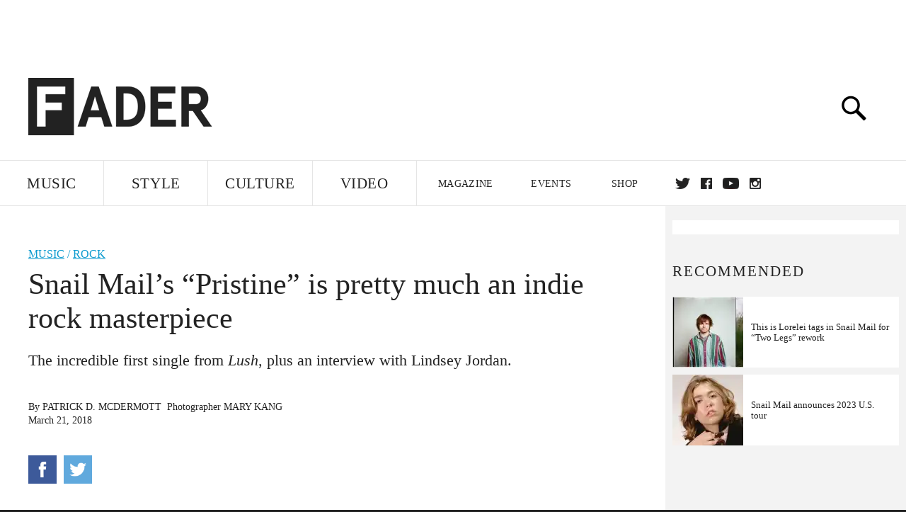

--- FILE ---
content_type: text/html; charset=utf-8
request_url: http://www.thefader.com/2018/03/21/snail-mail-pristine-lush-interview-matador
body_size: 98526
content:
<!DOCTYPE html>
<!--[if IE 8 ]> <html lang="en" class="ie8 lte8 lte9 lte10">    <![endif]-->
<!--[if IE 9 ]> <html lang="en" class="ie9 lte9 lte10">    <![endif]-->
<!--[if (gt IE 9)]><!--><html lang="en"><!--<![endif]-->
<!--[if !IE]><!--><html lang="en"><!--<![endif]-->
  <head>
    <title>Snail Mail’s “Pristine” is pretty much an indie rock masterpiece | The FADER</title>

    

    <link rel="preload" href="/assets/v4/fonts/WF-026510-009147-001369-72bfbb4d7f1c28b438ff5b8dc078cb9f02e5c71319a3527d3e1613cf5b01f239.woff" as="font" type="font/woff" crossorigin="anonymous">

    <link rel="preload" href="/assets/v4/fonts/WF-026510-009147-001253-92cefcf9f8425db3674eebf29535da3cf73f87dc6b7439938ad4294948f67e79.woff" as="font" type="font/woff" crossorigin="anonymous">

    <link rel="preload" href="/assets/v4/fonts/WF-026510-009147-001251-120b5b64b0a75ece4fc07a97e9428b5ca6966de319ece24962ab503fe110b1d7.woff" as="font" type="font/woff" crossorigin="anonymous">

    <link rel="preload" href="/assets/v4/fonts/WF-026510-009147-001255-a8b63253d5e7e8012e025435f7b546f7600bc376c3f5d279b6b71e52d0eaaa52.woff" as="font" type="font/woff" crossorigin="anonymous">


  <link rel="stylesheet" href="/assets/application-91ff9564986aaacb34342b0ec963daf763649ffbe23acd2a049c613d565a21b9.css" media="all" />
  <!-- <style> -->
  <!-- </style> -->


    <script>addEventListener('error', window.__e=function f(e){f.q=f.q||[];f.q.push(e)});</script>

    <script>
 var oVa = {};
 var oDv = ["44"];

 window.rtkGPTSlotsTargeting = [];
 window.rtkGPTSlotsTargeting.push([]);

 window.rtkGPTSlotsTargeting.push({});


 var optimeratag = optimeratag || {};
 optimeratag.cmd = optimeratag.cmd || [];

 /* optimeratag.cmd.push(function() { alert("test"); });
  * optimeratag.cmd.push(function() { alert("test2"); }); */

 function onOptimeraOpsLoaded() {
   console.log("onOptimeraOpsLoaded");
   window.optimeraOpsLoaded = true;
   window.executeOptimeraOpsCmd();
 }

 function executeOptimeraOpsCmd() {
   for (k=0; k < optimeratag.cmd.length;k++){
     optimeratag.cmd[k]();
   }
   optimeratag.cmd.length = 0;
 }

 optimeratag.cmd.push = function(e) {
   Array.prototype.push.apply(this,arguments);
   if (window.optimeraOpsLoaded) {
     window.executeOptimeraOpsCmd();
   }
 }

 /* optimeratag.cmd.push(function() { alert("test3"); }); */

</script>


    <script>
     function createCookie(name, value, days) {
  if (days) {
    var date = new Date();
    date.setTime(date.getTime() + days * 24 * 60 * 60 * 1000);
    var expires = "; expires=" + date.toGMTString();
  } else var expires = "";
  document.cookie = name + "=" + value + expires + "; path=/";
}

function readCookie(name) {
  var nameEQ = name + "=";
  var ca = document.cookie.split(";");
  for (var i = 0; i < ca.length; i++) {
    var c = ca[i];
    while (c.charAt(0) == " ") c = c.substring(1, c.length);
    if (c.indexOf(nameEQ) == 0) return c.substring(nameEQ.length, c.length);
  }
  return null;
}

function eraseCookie(name) {
  createCookie(name, "", -1);
}

function refreshInitalGPTAds() {
  console.debug("CONSENT DEBUG: refreshInitalGPTAds");
  timeoutID = window.setTimeout(function() {
    for (var key in window.ad_slots) {
      value = window.ad_slots[key];
      console.log("refreshing slot: ", value);
      googletag.pubads().refresh([value]);
    }
  }, 100);
}

function setGPTNonPersonalizedAds() {
  console.log("CONSENT DEBUG: setGPTNonPersonalizedAds");
  googletag.pubads().setPrivacySettings({
    restrictDataProcessing: true
  });
  googletag.pubads().setRequestNonPersonalizedAds(1);
}

function setGPTPersonalizedAds() {
  console.log("CONSENT DEBUG: setGPTPersonalizedAds");
  googletag.pubads().setPrivacySettings({
    restrictDataProcessing: false
  });
  googletag.pubads().setRequestNonPersonalizedAds(0);
}

function setJITANonPersonalizedAds() {
  console.debug("CONSENT DEBUG: setJITANonPersonalizedAds");
  if (window.JITA) {
    jitaJS.que.push(function() {
      JITA.setRequestNonPersonalizedAds(1);
    });
  }
}

function setJITAPersonalizedAds() {
  console.debug("CONSENT DEBUG: setJITAPersonalizedAds");
  if (window.JITA) {
    jitaJS.que.push(function() {
      JITA.setRequestNonPersonalizedAds(0);
    });
  }
}

function setEUConsentCookie() {
  window.__cmp("getConsentData", null, function(result) {
    document.cookie = "EUCONSENT=" + result.consentData;
  });
}

window.addEventListener(
  "CookiebotOnDialogDisplay",
  function(e) {
    console.debug("CONSENT DEBUG: onLoad");
    window.cookieConsent = window.CookieConsent;
  },
  false
);

window.addEventListener(
  "CookiebotOnAccept",
  function(e) {
    console.debug("CONSENT DEBUG: onAccept");
    setEUConsentCookie();

    if (Cookiebot.consent.marketing) {
      //Execute code that sets marketing cookies
      console.debug("CONSENT DEBUG: marketing accepted");
      if (window.consent_region == "EU") {
        // refreshInitalGPTAds();
        setGPTPersonalizedAds();
        setJITAPersonalizedAds();
      }
    } else {
      console.debug("CONSENT DEBUG: marketing not accepted");
      // refreshInitalGPTAds();
      setGPTNonPersonalizedAds();
      setJITANonPersonalizedAds();
    }
  },
  false
);

//
window.addEventListener(
  "CookiebotOnDecline",
  function(e) {
    console.debug("CONSENT DEBUG: declined");

    if (window.consent_region == "US-CA") {
      setGPTNonPersonalizedAds();
      setJITANonPersonalizedAds();
    } else if (window.consent_region == "EU") {
      console.debug("CONSENT DEBUG: EU Allow Preferences");
      setEUConsentCookie();

      if (Cookiebot.consent.marketing) {
        console.debug("CONSENT DEBUG: Allow Personalized Ads");
        setGPTPersonalizedAds();
        setJITAPersonalizedAds();
      }
    }
  },
  false
);
// console.log("running ads.js");

window.ad_slot_positions = {};
window.ad_slots = {};
window.ad_slots_queue = {};

window.rtk_ad_ids_to_setup = [];
window.rtk_ad_ids = [];
window.rtk_timer_ad_ids = [];
window.rtk_is_serving_ad = {};
window.rtk_is_lazy_ad = {};
window.rtk_first_render = {};

window.enable_optimera = false;
window.ad_slot_to_div_map = {};
window.ad_div_to_rtk_id_map = {};

function getDivID(divName, track_multiple) {
  // console.log("getDivID: ", divName, track_multiple);

  if (window.ad_slot_positions[divName] == undefined) {
    window.ad_slot_positions[divName] = 1;
  }

  if (track_multiple) {
    divID = divName + window.ad_slot_positions[divName];
    document.getElementById(divName).id = divID;
  } else {
    divID = divName;
  }

  window.ad_slot_positions[divName] += 1;

  return divID;
}

function displayAdSlot(divName, slotName, size, track_multiple) {
  console.debug("AD DEBUG: displaying slot: " + slotName + " " + divName);

  var divID = getDivID(divName, track_multiple);

  if (window.enable_optimera) {
    window.oDv.push(divID);
    window.oVa[divID] = ["NULL"];
  }

  // Define the slot itself, call display() to
  // register the div and refresh() to fetch ad.
  googletag.cmd.push(function () {
    // console.debug("AD DEBUG: about to defineSlot: ", divID);

    // debugger;

    var slot = googletag
      .defineSlot("/1081121/" + slotName, size, divID)
      .addService(googletag.pubads());

    if (window.enable_optimera) {
      slot.setTargeting("optimera", oVa[divID]);
    }

    window.ad_slots[divName] = slot;

    // Display has to be called before
    // refresh and after the slot div is in the page.
    googletag.display(divID);
    googletag.pubads().refresh([slot]);

    // if (window.enable_optimera) {
    //   window.oPageUnload(divID);
    // }

    // if (typeof(window.ga) == "undefined") {
    // window.ga('impressionTracker:observeElements', window.ad_ids);
    // }
  });

  // console.debug("AD DEBUG: finished displaying slot: "+slotName);

  return divID;
}

function pushAdSlot(divName, slotName, size) {
  var now = new Date().getTime();
  var divID = divName + "-" + now;
  // console.debug("AD DEBUG: pushing slot with timestamp: "+divID);

  document.getElementById(divName).attr = divID;

  window.ad_slots_queue[divID] = slotName;

  // Define the slot itself
  googletag.cmd.push(function () {
    var slot = googletag
      .defineSlot("/1081121/" + slotName, size, divID)
      .addService(googletag.pubads());
    window.ad_slots_queue[divID] = slot;
  });

  // console.debug("AD DEBUG: finished pushing slot: " + slotName);
}

function setupRtkAdObserver(rtk_ad_id) {
  // console.debug("AD DEBUG: adding observer for: ", rtk_ad_id);

  if (!window.rtk_ad_ids_to_setup.includes(rtk_ad_id)) {
    window.rtk_ad_ids_to_setup.push(rtk_ad_id);
  }
}

function setupRtkTimerAd(rtk_ad_id) {
  // console.debug("AD DEBUG: adding timer ad for: ", rtk_ad_id);

  if (!window.rtk_timer_ad_ids.includes(rtk_ad_id)) {
    window.rtk_timer_ad_ids.push(rtk_ad_id);
  }

  window.rtk_is_serving_ad[rtk_ad_id] = false;
  window.rtk_first_render[rtk_ad_id] = true;
}

function setupRtkGPTSlotsTargeting(slot_name, divID) {
  if (window.enable_optimera) {
    // console.log("setupRtkGPTSlotsTargeting");
    window.oDv.push(divID);
    // window.oVa[divID] = ["NULL"];
    var obj = {};
    // obj[divID] = [["Optimera", oVa[divID]]];
    obj[divID] = [];
    console.log(obj);
    window.rtkGPTSlotsTargeting.push(obj);
    console.log(window.rtkGPTSlotsTargeting);
  }
}

function setupRtkOptimera() {
  console.log("setupRtkOptimera");

  // if (Object.keys(window.oVa).length == 0) {
  window.oVa = {
    "div-above-latest-ad": ["A6"],
    "div-above-latest-ad9": ["A6"],
    "div-below-fold-latest-ad": ["A6"],
    "div-full_width-ad": ["D4"],
    "div-leaderboard-ad": ["D4"],
    t: 1568146740,
  };
  // }

  // var obj = {};
  // obj["RTK_9u3J"] = [["Optimera", "A6"]];
  // obj["div-leaderboard-ad"] = [["Optimera", "A6"]];
  // oVa["/1081121/fader_v3_home_top_728_90"] = [["Optimera", "A6"]];

  // for (var prop in window.oVa) {
  //   console.log("setting up prop", prop);

  //   var slotName = window.ad_slot_to_div_map[prop];

  //   // debugger;
  //   if (slotName) {
  //     window.rtkGPTSlotsTargeting[1][slotName] = [
  //       ["Optimera", window.oVa[prop]]
  //     ];
  //   }
  // }
}

function setupRtkAdSlotForOptimera(divName, slotName) {
  console.log("setupAdSlotForOptimera", divName, slotName);

  var divID = divName;
  window.ad_slot_to_div_map[divID] = slotName;

  if (window.enable_optimera) {
    window.oDv.push(divID);

    // window.oVa[divID] = ["NULL"];

    var slot_path = "/1081121/" + slotName;

    window.rtkGPTSlotsTargeting[1][slot_path] = [
      ["Optimera", window.oVa[divID]],
    ];

    // var obj = window.rtkGPTSlotsTargeting[1];
    // obj[slotName] = [["Optimera", null]];

    // optimeratag.cmd.push(function() {
    //   window.oPageUnload(divName);
    // });
  }
}

function displayRtkAdSlot(rtkID, divName, slotName, track_multiple, lazy) {
  console.log(
    "displayRtkAdSlot",
    rtkID,
    divName,
    slotName,
    track_multiple,
    lazy
  );

  var divID = getDivID(divName, track_multiple);

  // $(divName).attr({ id: divID });

  console.log("divID: ", divID);

  window.ad_slot_to_div_map[divID] = slotName;
  window.ad_div_to_rtk_id_map[divID] = rtkID;

  if (window.enable_optimera) {
    window.oDv.push(divID);
    // window.oVa[divID] = ["NULL"];
  }

  jitaJS.que.push(function () {
    var slot_path = "/1081121/" + slotName;

    if (window.enable_optimera) {
      window.rtkGPTSlotsTargeting[1][slot_path] = [
        ["Optimera", window.oVa[divID]],
      ];
    }

    var obj = {};
    obj[rtkID] = divID;
    // lazy = false;

    if (lazy) {
      window.rtk_is_lazy_ad[divID] = true;
    } else {
      window.rtk_is_lazy_ad[divID] = false;
      jitaJS.rtk.refreshAdUnits([rtkID], false, obj);
    }

    if (window.enable_optimera) {
      window.oPageUnload(divID);
    }

    // optimeratag.cmd.push(function() {
    //   window.
    // });
  });

  return divID;
}
;



    </script>

      <base href="/">
      <script src="/assets/application_article_desktop-fab3a3970ded880e308a94da509f772b642f7e916e1cca85173087b14c1b4bdf.js" defer="defer"></script>

    <script src="/packs/js/runtime-49166a9d18a6dd0a1413.js" defer="defer"></script>
<script src="/packs/js/961-60b080d38b5b9f101b36.js" defer="defer"></script>
<script src="/packs/js/820-013be7aaf0af5f8bc57b.js" defer="defer"></script>
<script src="/packs/js/917-19da76283c46fcbfc255.js" defer="defer"></script>
<script src="/packs/js/127-6cb060c121cf95e52a76.js" defer="defer"></script>
<script src="/packs/js/434-0732d8fb275b01d6ad06.js" defer="defer"></script>
<script src="/packs/js/application-159c3d050bb63affd3cb.js" defer="defer"></script>

    <link rel="stylesheet" href="/packs/css/434-e6afa166.css" media="all" />

    


<!-- Google tag (gtag.js) -->
<script async src="https://www.googletagmanager.com/gtag/js?id=G-S5CR3HGK1G"></script>
<script>
  window.dataLayer = window.dataLayer || [];
  function gtag(){dataLayer.push(arguments);}
  gtag('js', new Date());

  gtag('config', 'G-S5CR3HGK1G');
</script>

<!--
<script>
 window.ga=window.ga||function(){(ga.q=ga.q||[]).push(arguments)};ga.l=+new Date;

 console.log("GA: command queue initialized.");
</script>

  <script>

   ga("create", "UA-272695-2", "auto", { useAmpClientId: true });
   ga("set", "anonymizeIp", true);
   ga("set", "transport", "beacon");

   if (window.location.pathname === "home") {
     ga("set", "page", "/");
   }

   console.log("GA: tracker setup.");

   
      ga('set', 'dimension1', "Patrick D. McDermott");

    ga('set', 'dimension2', 'Music');
    ga('set', 'dimension3', 'News');
    ga('set', 'dimension14', 'simple');


    /* ga('send', 'pageview'); */
    console.log("GA: ran ga_pre_pageview_hook");



  </script>

    <script async src="https://www.google-analytics.com/analytics.js"></script>

-->


<script defer data-domain="thefader.com" src="https://plausible.io/js/script.js"></script>
<script defer data-domain="thefader.com" src="https://plausible.io/js/script.outbound-links.js"></script>

<!-- 
<script type='text/javascript'>
 googletag = googletag || {};
 var googletag = googletag;
 googletag.cmd = googletag.cmd || [];

 (function() {
   var gads = document.createElement('script');
   gads.async = true;
   gads.type = 'text/javascript';
   var useSSL = 'https:' == document.location.protocol;
   gads.src = (useSSL ? 'https:' : 'http:') + 
              '//www.googletagservices.com/tag/js/gpt.js';
   var node = document.getElementsByTagName('script')[0];
   node.parentNode.insertBefore(gads, node);
 })();
</script>
-->
<script type='text/javascript'>
  window.googletag = window.googletag || {cmd: []};
</script>

<script async src="https://securepubads.g.doubleclick.net/tag/js/gpt.js"></script>


<script type='text/javascript'>

   googletag.cmd.push(function() {

     // Infinite scroll requires SRA
     googletag.pubads().enableSingleRequest();

     // Disable initial load, we will use refresh() to fetch ads.
     // Calling this function means that display() calls just
     // register the slot as ready, but do not fetch ads for it.
     googletag.pubads().disableInitialLoad();

     // Collapse empty ad divs only after ad fetch fails (not before)
     // This preserves min-height reservations during loading
     googletag.pubads().collapseEmptyDivs(true, true);

     var params={};
     window.location.search
           .replace(/[?&]+([^=&]+)=([^&]*)/gi,
                    function(str,key,value) {
                      params[key.toLowerCase()] = value;
                    }
           );

     for (var k in params){
       if(k.indexOf("utm") === 0)
       {
         googletag.pubads().setTargeting(k,params[k]);
       }
     }

     googletag.pubads().enableLazyLoad({
       // Fetch ad when 2 screens away (allows auction to complete before user arrives)
       fetchMarginPercent: 200,
       // Render ad when 1 screen away (ensures ad is visible when user scrolls to it)
       renderMarginPercent: 100,
       // Mobile multiplier (effectively 400% fetch, 200% render to handle fast scrolling)
       mobileScaling: 2.0
     });

       googletag.enableServices();

     if (window.consent_region == "EU") {
       if (readCookie("forbid_personalized_ads") == "0") {
         setGPTPersonalizedAds();
       } else {
         setGPTNonPersonalizedAds();
       }
     }

     if (window.consent_region == "US-CA") {
       if (readCookie("forbid_personalized_ads") == "1") {
         setGPTNonPersonalizedAds();
       }
     }

   });

  </script>

<script type="text/javascript">
 //declare this in the head before jita
 var jitaJS = window.jitaJS || {};
 jitaJS.que = jitaJS.que || [];
</script>






  <!-- Begin comScore Tag -->
<script>
 var _comscore = _comscore || [];
 _comscore.push({ c1: "2", c2: "16442793" });
 (function() {
   var s = document.createElement("script"), el = document.getElementsByTagName("script")[0];
   s.async = true;
   /* s.defer = true; */
   s.src = (document.location.protocol == "https:" ? "https://sb" : "http://b") + ".scorecardresearch.com/beacon.js";
   el.parentNode.insertBefore(s, el);
 })();
</script>
<noscript>
  <img src="http://b.scorecardresearch.com/p?c1=2&c2=16442793&cv=2.0&cj=1" />
</noscript>
<!-- End comScore Tag -->

  <!-- Quantcast Tag, part 1 -->
<script type="text/javascript">
 var _qevents = _qevents || [];
 (function() {
   var elem = document.createElement('script');
   elem.src = (document.location.protocol == "https:" ? "https://secure" : "http://edge")
            + ".quantserve.com/quant.js";
   /* elem.async = true; */
   elem.defer = true;
   elem.type = "text/javascript";
   var scpt = document.getElementsByTagName('script')[0];
   scpt.parentNode.insertBefore(elem, scpt);  
 })();
</script>

  <script>window.twttr = (function(d, s, id) {
   var js, fjs = d.getElementsByTagName(s)[0],
       t = window.twttr || {};
   if (d.getElementById(id)) return t;
   js = d.createElement(s);
   js.id = id;
   js.src = "https://platform.twitter.com/widgets.js";
   fjs.parentNode.insertBefore(js, fjs);

   t._e = [];
   t.ready = function(f) {
     t._e.push(f);
   };

   return t;
 }(document, "script", "twitter-wjs"));</script>

  <!-- <script async="" defer="" src="//platform.instagram.com/en_US/embeds.js"></script> -->

<script async src="//platform.instagram.com/en_US/embeds.js"></script>

  <!-- Facebook Pixel Code -->
<meta name="facebook-domain-verification" content="8hp7106emaf67czjp03ks61b6zky1h" />

    <script>

 !function(f,b,e,v,n,t,s){if(f.fbq)return;n=f.fbq=function(){n.callMethod?
                                                             n.callMethod.apply(n,arguments):n.queue.push(arguments)};if(!f._fbq)f._fbq=n;
   n.push=n;n.loaded=!0;n.version='2.0';n.queue=[];t=b.createElement(e);
   t.async=!0;
   /* t.defer=!0; */
   t.src=v;s=b.getElementsByTagName(e)[0];s.parentNode.insertBefore(t,s)}(window,
                                                                          document,'script','https://connect.facebook.net/en_US/fbevents.js');

 fbq('init', '974085915995561');
 fbq('track', "PageView");
 fbq('track', 'ViewContent');

</script>

<!-- End Facebook Pixel Code -->

  <script>!function(n){if(!window.cnx){window.cnx={},window.cnx.cmd=[];var t=n.createElement('iframe');t.src='javascript:false'; t.display='none',t.onload=function(){var n=t.contentWindow.document,c=n.createElement('script');c.src='//cd.connatix.com/connatix.player.js?cid=1ffe1aa7-eb53-11e9-b4d2-06948452ae1a&pid=922834d4-f1e3-44aa-ad95-3124387b6fd7',c.setAttribute('async','1'),c.setAttribute('type','text/javascript'),n.body.appendChild(c)},n.head.appendChild(t)}}(document);</script>





    <meta name="csrf-param" content="authenticity_token" />
<meta name="csrf-token" content="_u_PyirV4A033-qz7NjET-9hGL7yMyX66slsqFHdALxpby8G4O1Cp35-amt4JPqTTOO3IhNUtGZjXzVcax5uDQ" />

<meta name="viewport" content="initial-scale=1, maximum-scale=1">
<meta name="msvalidate.01" content="CFDCCD68D11A9B3C2CE7EE854D821682" />

<meta itemprop="name" content="The FADER">

  



    <link rel="canonical" href="https://www.thefader.com/2018/03/21/snail-mail-pristine-lush-interview-matador" />

    
  <meta name="description" content="Read an interview with Lindsey Jordan and hear the incredible lead single from the new Snail Mail album, Lush."/>
  <meta itemprop="description" content="Read an interview with Lindsey Jordan and hear the incredible lead single from the new Snail Mail album, Lush."/>


<meta itemprop="url" content="https://www.thefader.com/2018/03/21/snail-mail-pristine-lush-interview-matador" />

<meta property="og:site_name" content="The FADER"/>
<meta property="og:type" content="article" />

  <meta property="og:title" content="Snail Mail’s “Pristine” is pretty much an indie rock masterpiece"/>

<meta itemprop="publisher" itemscope itemtype="http://schema.org/Organization">
  <meta itemprop="name" content="The FADER">
</meta>

<meta itemprop="description" property="og:description" content="Read an interview with Lindsey Jordan and hear the incredible lead single from the new Snail Mail album, Lush."/>

<meta property="og:url" content="https://www.thefader.com/2018/03/21/snail-mail-pristine-lush-interview-matador" />





  <meta itemprop="image" content="https://thefader-res.cloudinary.com/private_images/c_limit,w_1024/c_crop,h_532,w_1023,x_0,y_265,f_auto,q_auto:eco/052_Fort18.Day2_MaryKang_2_ftjrue/052_Fort18.Day2_MaryKang_2_ftjrue.jpg">

  <meta property="og:image" content="https://thefader-res.cloudinary.com/private_images/c_limit,w_1024/c_crop,h_532,w_1023,x_0,y_265,f_auto,q_auto:eco/052_Fort18.Day2_MaryKang_2_ftjrue/052_Fort18.Day2_MaryKang_2_ftjrue.jpg"/>
  <meta property="og:image:width" content="1023" />
  <meta property="og:image:height" content="532" />

<meta property="twitter:card" content="summary_large_image" />
<meta property="twitter:site" content="@thefader" />

  <meta property="twitter:title" content="Snail Mail’s “Pristine” is pretty much an indie rock masterpiece" />

<meta property="twitter:description" content="Read an interview with Lindsey Jordan and hear the incredible lead single from the new Snail Mail album, Lush." />

    <meta property="twitter:image" content="https://thefader-res.cloudinary.com/private_images/c_limit,w_1024/c_crop,h_532,w_1023,x_0,y_265,f_auto,q_auto:eco/052_Fort18.Day2_MaryKang_2_ftjrue/052_Fort18.Day2_MaryKang_2_ftjrue.jpg"/>


<meta property="twitter:url" content="https://www.thefader.com/2018/03/21/snail-mail-pristine-lush-interview-matador" />

<script type="application/ld+json">
  {
  "@context": "http://schema.org",
  "@type": "NewsArticle",
   "mainEntityOfPage":{
      "@type":"WebPage",
      "@id":"https://www.thefader.com/2018/03/21/snail-mail-pristine-lush-interview-matador"
    },
  "headline": "Snail Mail’s “Pristine” is pretty much an indie rock masterpiece",
  "url": "https://www.thefader.com/2018/03/21/snail-mail-pristine-lush-interview-matador",
  "image": "https://thefader-res.cloudinary.com/private_images/c_limit,w_1024/c_crop,h_532,w_1023,x_0,y_265/w_1600,c_limit,f_auto,q_auto:eco/052_Fort18.Day2_MaryKang_2_ftjrue/052_Fort18.Day2_MaryKang_2_ftjrue.jpg",
  "thumbnailUrl": "https://thefader-res.cloudinary.com/private_images/w_640,c_limit,f_auto,q_auto:eco/052_Fort18.Day2_MaryKang_2_ftjrue/snail-mail-pristine-lush-interview-matador.jpg",
  "dateCreated": "2018-03-21T14:24:44Z",
  "articleSection": "Music",
  "creator": "Patrick D. McDermott",
  "keywords": ["Patrick D. McDermott","snail mail","Patrick D. McDermott","Rock","snail mail"],
  "author": {
    "@type": "Person",
    "name": "Patrick D. McDermott"
  },
"datePublished": "2018-03-21T14:24:44Z",
"dateModified": "2018-03-23T20:46:07Z",
"publisher": {
      "@type": "Organization",
      "name": "The FADER",
      "logo": {
        "@type": "ImageObject",
        "url": "https://www.thefader.com/assets/Fader_192x60-0bd22b53934f61a7ed7927114b787582d4689c5471b55111ab9139da93ac6eb8.png",
        "width": "192",
        "height": "60"
      }
}
}
</script>



    


  <script>
   var nextPostIds = [117464,117460,117458,117447,117402,117393,117372,117368,117353,117349];
   var recommendedPosts = [{"post":{"id":116597,"created_at":"2025-05-12T16:08:20.684-04:00","updated_at":"2025-05-16T11:56:40.909-04:00","title":"feeble little horse’s Ryan Walchonski left to make digitally-damaged rock songs","headline_short":null,"author_id":null,"published_state":"Published","published_at":"2025-05-13T09:25:04.122-04:00","body":null,"summary_long":null,"description":"His debut album under Aunt Katrina features members of Snail Mail and strikes a perfect balance of happy-doomed.","body_text":null,"category_id":null,"photographer_id":null,"story_type":null,"featured_video_id":null,"legacy_featured_photo_set_id":null,"featured_song_id":null,"featured_image_id":null,"headline_seo":null,"deck":null,"legacy_post_path":null,"legacy_post_name":null,"issue_id":null,"legacy_post_content":null,"legacy_categories":[],"legacy_tags":[],"legacy_full_width":null,"legacy_custom_fields":null,"legacy_post_id":null,"import_state":null,"slug":"aunt-katrina-new-album-interview","featured":null,"pinned_front_page":null,"pinned_front_page_order":null,"pinned_war_story":false,"magazine_category_id":null,"article_type":"feature","intro":null,"pinned_music_front_page":null,"pinned_music_front_page_order":null,"pinned_style_front_page":null,"pinned_style_front_page_order":null,"pinned_culture_front_page":null,"pinned_culture_front_page_order":null,"legacy_featured_song_id":null,"recommended_next_post_id":null,"post_collection_id":null,"seo_keywords":null,"event_venue_id":null,"pinned_war_story_color":null,"pinned_war_story_start_time":null,"pinned_war_story_end_time":null,"scheduled_war_story":null,"premiere":false,"og_image_id":null,"vertical_image_id":null,"seed_views":0,"social_views":0,"total_views":0,"queue_time_state":"next","queue_time":null,"model_version":2,"legacy_content_copy":null,"seo_description":"Aunt Katrina, the project of feeble little horse's Ryan Walchonski and members of Snail Mail, strikes a perfect balance of happy-doomed.","manual_slug":true,"partner":false,"custom_javascript":null,"custom_css":null,"search_content":"feeble little horse’s Ryan Walchonski left to make digitally-damaged rock songs His debut album under Aunt Katrina features members of Snail Mail and strikes a perfect balance of happy-doomed. aunt-katrina-new-album-interviewtktktk         Aunt Katrina  By Julia Hernandez        “I’m generally a pretty happy person,” says Ryan Walchonski of Baltimore-based electropop band Aunt Katrina. “But negative emotions tend to come out in my songwriting because it’s the easiest way for me to express them.”\n\nOn Aunt Katrina’s debut album, \u003ci\u003eThis Heat is Slowly Killing Me\u003c/i\u003e, out on July 11th, Walchonski grapples with torrential waves of existential dread and social anxiety, losing himself in his own intrusive thoughts. It’s a stark lyrical contrast to the work Walchonski did with his previous project, \u003ca href=\"https://www.thefader.com/artist/feeble-little-horse\"\u003efeeble little horse\u003c/a\u003e, a band he formally left in March in order to pursue work as a solo artist. But the two projects do share a similar sonic skeleton: Aunt Katrina’s off-kilter, noisy guitar pop is rammed with earworm hooks, a perfect balance of happy-doomed. Heavily influenced by the likes of \u003ca href=\"https://www.thefader.com/artist/aphex-twin\"\u003eAphex Twin\u003c/a\u003e and \u003ca href=\"https://www.thefader.com/artist/four-tet\"\u003eFour Tet\u003c/a\u003e, his experimental rock songs bear a digitally-damaged sheen of ambient breakbeats and warped synths.                   [INSERT_AD]                   Walchonski, now living in Baltimore, wrote his lyrics in the dead of winter surrounded by his basement walls, the polar opposite of the hot D.C. summer evenings he spent recording the album. His lyrics pour out as a stream of consciousness, like what happens when you are trapped in the cage of your psyche for too long, stuck in an endless loop of self-reflection (“Peace of Mind”) or constantly second-guessing how you come off to people (“Just a Game”).\n\nThe FADER recently sat down with Walchonski for a discussion about his state of mind when writing the album, his sonic influences, and life post-feeble little horse.                                      [INSERT_AD]                   \u003cb\u003eThe FADER: Before diving into Aunt Katrina, I wanted to ask about your decision to leave feeble little horse and start your own project.\n\u003c/b\u003e\nI’ve been writing songs for Aunt Katrina for a couple years now. I started writing the [Aunt Katrina’s debut]\u003ci\u003e Hot \u003c/i\u003eEP before [feeble little horse’s] \u003ci\u003eGirl with Fish\u003c/i\u003e came out. The decision was just wanting to focus on this [record]. I’ve been away from my bandmates, who all live in Pittsburgh, for a while. I like to focus on local music communities and I felt Aunt Katrina was allowing me to build that for myself in D.C. and Baltimore. It’s where I wanted to put my energy. And I wanted my friends and bandmates to be able to do what they want to do, and tour when they want to tour. I didn’t want to hold them back.                   \u003cb\u003eWere you writing songs for Aunt Katrina while you were still in feeble?\n\u003c/b\u003e\nThe process for feeble was writing a lot of songs remotely. Some would make it for feeble, some wouldn’t. I was writing songs that I didn’t think would be feeble songs, and I wanted to release them somehow. We [feeble] were still doing things, but I knew at that point that my goal was to write a full-length album away from that.\n\n\u003cb\u003eYou’ve assembled a really great band with Ray Brown (drums) and Alex Bass (producer and bass) for the studio recordings. How did you meet the Snail Mail crew?\n\u003c/b\u003e\nI met Ray when I moved to D.C. and found out that he was a feeble little horse fan. It was really exciting for me because I’ve been a \u003ca href=\"https://www.thefader.com/artist/snail-mail\"\u003eSnail Mail\u003c/a\u003e fan for a while, since even before I started writing music. I like to tell Ray this story of watching their Audiotree live sessions and learning that Lindsey Jordan used alternate tunings on her guitar. At the time, I didn’t really understand what that was. Now most of my songs are written in alternate tunings.\n\nRay is one of the most sociable people in D.C., I would say. He’s so kind to everyone that he meets, and he’s very present at shows. I had assembled the songs that were on \u003ci\u003eHot\u003c/i\u003e as a way to basically be, like, “Here’s this thing I did. Now will you join my band and play these songs live?”\n\nAlex followed suit. He doesn’t play bass with us live, but he does on a lot of the songs on the record, and I asked him if he would be willing to produce the songs and help me finish them. How I write is very singular. I just sit in my basement and write songs in Ableton, but that doesn’t always translate to a fully fleshed-out song. So I brought the demos to Alex and were able to flesh them out together.                                      [INSERT_AD]                   \u003cb\u003eIt’s an intense record. What headspace were you in when you were writing?\n\u003c/b\u003e\nI’m not always that good at expressing myself, especially with negative emotions. Writing music allows me that space to do that, and to be vulnerable with myself. Whenever I’m writing music, it’s usually inspired by something sad or difficult. There’s not very many songs that I write, even if they \u003ci\u003esound\u003c/i\u003e happy, that are happy in nature. I don’t really know how to write songs like that. I write a lot of songs in the winter time. It’s when I’m cooped up, and don’t go outside.\n\n\u003cb\u003eIs there anything corporeal or material that inspires you, or is it more an existential symbolism?\n\u003c/b\u003e\nA lot of it is existential dread or anxiety definitely inspired by real events. I lost almost all of my grandparents, who I was very close to, in a span of time. I was also reflecting on changing relationships. Whether it’s a friend, or a loved one or a family member, a lot of the songs are referential to this feeling of change.\n\nI can be very critical of myself and hyper aware of the perception that other people have of me. It’s something that I focus a lot on. I don’t think it’s a great thing, but it’s this feeling of reflecting on myself. Like, what do these people who I was close with think of me? Grappling with that is a big theme of this album.                   \u003cb\u003eI want to ask about your influences, since there’s a lot going on here, sonically. There’s some DNA shared with feeble little horse, with the noise-pop dissonance and hooks that anchor the chaos.\n\u003c/b\u003e\nA big one is The Radio Dept. I love how they’re pop songs, but downtrodden at the same time.\n\nI think there’s also a little bit of Radiohead, who I wasn’t really familiar with before writing this album. But I heard “Fake Plastic Trees” and I loved Thom Yorke’s vocal delivery. I think one big difference in this album compared to the EP is how I approach my singing. There’s a lot more falsetto and exploring the upper registers of my voice as opposed to the low and bassy delivery. \n\n\u003cb\u003eI’m also curious about your electronic influences. I think that's what makes your projects stand out from regular scuzzy guitar bands.\n\u003c/b\u003e\nAphex Twin’s a big one, because I love instrumental music that can convey emotions without needing to say anything in particular. And Four Tet. Both albums have a song that to me is copied from one of those two. So \u003ci\u003eHot\u003c/i\u003e has this song “Choir,” which is a homage to Four Tet. It’s very, like, take this drum loop and play it over again and then play a sample or add some wind chimes. And then Aphex Twin, there’s a song on this album, called “Bait,” the interlude. That to me is very chopping-up-drums and adding crazy electronics to it.                   \u003cb\u003eI love having just the one instrumental break on a record.\n\u003c/b\u003e\nI like a palette cleanser, and a chance to explore electronic music in the context of a rock album. I love Emily Sprague of the band Florist. She does ambient synth music, and that goes back to conveying emotions or creating feelings with just sound. I don’t have analog synthesizers. I do everything on the computer, but I’m very inspired by this ability to craft emotions and feelings based on sounds. She’s a master of it.                   snail mail Feeble Little Horse Aunt Katrina Rock Electronic Punk Cady Siregar ","war_story_image":{"url":null,"small":{"url":null},"mobile":{"url":null},"cms_list":{"url":null},"cms_medium":{"url":null},"cms_large":{"url":null},"facebook":{"url":null},"optimized":{"url":null}},"current_editor_id":2,"optimization_state":null,"headline_service_default_id":null,"headline_service_default_is_winner":false,"headline_service_title_set_id":null,"google_standout":false,"original_title":null,"instant_article_id":null,"instant_article_api_response":null,"sensitive":false,"apple_news_id":"a53d4050-c5ba-4a60-be25-f2f3968cee7e","apple_news_revision":"AAAAAAAAAAAAAAAAAAAAAA==","thumbnail_id":65251,"headline_service_experiment_id":null,"background_color":null,"link_color":null,"show_seo_description_on_mobile":false,"mobile_card_type":null,"main_youtube_id":null,"approval_state":null,"social_title":"Aunt Katrina features members of Snail Mail and strikes a perfect balance of happy-doomed.","card_title":"feeble little horse’s Ryan Walchonski left to make digitally-damaged rock songs","format":null,"content_type":"Q\u0026A","category":"Features","related_video_id":null,"war_story_image_mobile":{"url":null,"small":{"url":null},"mobile":{"url":null},"cms_list":{"url":null},"cms_medium":{"url":null},"cms_large":{"url":null},"facebook":{"url":null},"optimized":{"url":null}},"war_story_video":{"url":null,"optimized":{"url":null}},"apple_music_embed_count":0},"format":"desktop","options":{}},{"post":{"id":116513,"created_at":"2025-04-23T07:42:23.161-04:00","updated_at":"2025-04-23T10:11:24.701-04:00","title":"This is Lorelei tags in Snail Mail for “Two Legs” rework","headline_short":null,"author_id":null,"published_state":"Published","published_at":"2025-04-23T10:11:24.445-04:00","body":null,"summary_long":null,"description":"The updated version of Nate Amos’s song will appear on his \u003ci\u003eBox for Buddy, Box for Star Deluxe\u003c/i\u003e, due April 25.","body_text":null,"category_id":null,"photographer_id":null,"story_type":null,"featured_video_id":null,"legacy_featured_photo_set_id":null,"featured_song_id":null,"featured_image_id":null,"headline_seo":null,"deck":null,"legacy_post_path":null,"legacy_post_name":null,"issue_id":null,"legacy_post_content":null,"legacy_categories":[],"legacy_tags":[],"legacy_full_width":null,"legacy_custom_fields":null,"legacy_post_id":null,"import_state":null,"slug":"this-is-lorelei-snail-mail-two-legs-rework","featured":null,"pinned_front_page":null,"pinned_front_page_order":null,"pinned_war_story":false,"magazine_category_id":null,"article_type":"simple","intro":null,"pinned_music_front_page":null,"pinned_music_front_page_order":null,"pinned_style_front_page":null,"pinned_style_front_page_order":null,"pinned_culture_front_page":null,"pinned_culture_front_page_order":null,"legacy_featured_song_id":null,"recommended_next_post_id":null,"post_collection_id":null,"seo_keywords":null,"event_venue_id":null,"pinned_war_story_color":null,"pinned_war_story_start_time":null,"pinned_war_story_end_time":null,"scheduled_war_story":null,"premiere":false,"og_image_id":null,"vertical_image_id":null,"seed_views":0,"social_views":0,"total_views":0,"queue_time_state":"next","queue_time":null,"model_version":2,"legacy_content_copy":null,"seo_description":"Listen to an updated version of This Is Lorelei's \"Two Legs\" featuring Snail Mail. The song will appear on Nate Amos' \u003ci\u003eBox for Buddy, Box for Star Deluxe\u003c/i\u003e, due out on April 25. ","manual_slug":true,"partner":false,"custom_javascript":null,"custom_css":null,"search_content":"This is Lorelei tags in Snail Mail for “Two Legs” rework The updated version of Nate Amos’s song will appear on his \u003ci\u003eBox for Buddy, Box for Star Deluxe\u003c/i\u003e, due April 25. this-is-lorelei-snail-mail-two-legs-rework         This Is Lorelei and Snail Mail  Emilio Herce/Grayson Vaughan        Nate Amos is one of the most prolific and beloved songwriters in the indie rock world right now. He is part of the groups \u003ca href=\"https://www.thefader.com/artist/water-from-your-eyes\"\u003eWater From Your Eyes\u003c/a\u003e and \u003ca href=\"https://www.thefader.com/artist/my-idea\"\u003eMy Idea\u003c/a\u003e and also releases solo material as \u003ca href=\"https://www.thefader.com/artist/this-is-lorelei\"\u003eThis Is Lorelei\u003c/a\u003e. \u003ci\u003eBox for Buddy, Box for Star\u003c/i\u003e, This Is Lorelei's 2024 album, was named one of \u003ca href=\"https://www.thefader.com/2024/12/17/the-50-best-albums-of-2024\"\u003eThe FADER's favorite projects of last year\u003c/a\u003e and is now getting the deluxe treatment. We have already heard a version of \u003ca href=\"https://www.thefader.com/2025/03/26/songs-you-need-in-your-life-march-26-2025\"\u003e\"Dancing In The Club\"\u003c/a\u003e featuring \u003ca href=\"https://www.thefader.com/artist/mj-lendermann\"\u003eMJ Lendermann\u003c/a\u003e and today brings an updated take on \"Two Legs\" made in collaboration with Lindsey Jordan a.k.a \u003ca href=\"https://www.thefader.com/artist/snail-mail\"\u003eSnail Mail\u003c/a\u003e. \n\n“When the idea of a deluxe edition with covers/collabs first came up the literal first thought I had was ‘I gotta get Lindsey to sing Two Legs’,\" Amos said in a statement. \"I’ve loved Snail Mail ever since Water From Your Eyes had a chance to tour with them so it was a joy to hear Lindsey bless the song like this,” says Amos. \n\nJordan, meanwhile, added “Within the last few years, following Nate's projects, I have come to the conclusion he is the best songwriter of our generation as well as a great guy. Getting to do vocals on this was such a treat because I got to listen to it over and over again.”\n\nThis Is Lorelei is playing a bunch of headline dates this summer, including a newly announced show at New York’s Knockdown Center on July 19. There's a great opening bill for the show, with Greg Freeman, FearDorian, and Dirt Buyer all set to play live. Tickets for the Knockdown Center show will be \u003ca target=\"_new\" href=\"https://go.seated.com/tour-events/aabc9075-f9ff-4b48-a8a5-c334dcac390e?utm_referrer=https%3A%2F%2Fwww.google.com%2F\"\u003eavailable\u003c/a\u003e on Friday April 25 at 10am local time.                                       snail mail This Is Lorelei Rock David Renshaw ","war_story_image":{"url":null,"small":{"url":null},"mobile":{"url":null},"cms_list":{"url":null},"cms_medium":{"url":null},"cms_large":{"url":null},"facebook":{"url":null},"optimized":{"url":null}},"current_editor_id":null,"optimization_state":null,"headline_service_default_id":null,"headline_service_default_is_winner":false,"headline_service_title_set_id":null,"google_standout":false,"original_title":null,"instant_article_id":null,"instant_article_api_response":null,"sensitive":false,"apple_news_id":"619b91f3-b506-4cec-ad27-1a5a5a270f7c","apple_news_revision":"AAAAAAAAAAD//////////w==","thumbnail_id":65159,"headline_service_experiment_id":null,"background_color":null,"link_color":null,"show_seo_description_on_mobile":false,"mobile_card_type":null,"main_youtube_id":null,"approval_state":null,"social_title":null,"card_title":null,"format":null,"content_type":null,"category":"News","related_video_id":null,"war_story_image_mobile":{"url":null,"small":{"url":null},"mobile":{"url":null},"cms_list":{"url":null},"cms_medium":{"url":null},"cms_large":{"url":null},"facebook":{"url":null},"optimized":{"url":null}},"war_story_video":{"url":null,"optimized":{"url":null}},"apple_music_embed_count":0},"format":"desktop","options":{}},{"post":{"id":111928,"created_at":"2023-01-18T13:15:31.820-05:00","updated_at":"2023-01-18T15:00:08.880-05:00","title":"Snail Mail announces 2023 U.S. tour","headline_short":null,"author_id":null,"published_state":"Published","published_at":"2023-01-18T14:59:57.499-05:00","body":null,"summary_long":null,"description":"The April/May cross-country trek will feature Water From Your Eyes and Dazy as opening support.","body_text":null,"category_id":null,"photographer_id":null,"story_type":null,"featured_video_id":null,"legacy_featured_photo_set_id":null,"featured_song_id":null,"featured_image_id":null,"headline_seo":null,"deck":null,"legacy_post_path":null,"legacy_post_name":null,"issue_id":null,"legacy_post_content":null,"legacy_categories":[],"legacy_tags":[],"legacy_full_width":null,"legacy_custom_fields":null,"legacy_post_id":null,"import_state":null,"slug":"snail-mail-announces-2023-us-tour","featured":null,"pinned_front_page":null,"pinned_front_page_order":null,"pinned_war_story":false,"magazine_category_id":null,"article_type":"simple","intro":null,"pinned_music_front_page":null,"pinned_music_front_page_order":null,"pinned_style_front_page":null,"pinned_style_front_page_order":null,"pinned_culture_front_page":null,"pinned_culture_front_page_order":null,"legacy_featured_song_id":null,"recommended_next_post_id":null,"post_collection_id":null,"seo_keywords":null,"event_venue_id":null,"pinned_war_story_color":null,"pinned_war_story_start_time":null,"pinned_war_story_end_time":null,"scheduled_war_story":null,"premiere":false,"og_image_id":null,"vertical_image_id":null,"seed_views":0,"social_views":0,"total_views":0,"queue_time_state":"next","queue_time":null,"model_version":2,"legacy_content_copy":null,"seo_description":"Check out Snail Mail’s newly announced spring 2023 U.S. tour dates.","manual_slug":false,"partner":false,"custom_javascript":null,"custom_css":null,"search_content":"Snail Mail announces 2023 U.S. tour The April/May cross-country trek will feature Water From Your Eyes and Dazy as opening support. snail-mail-announces-2023-us-tour           Tina Tyrell        In November, Lindsey Jordan (\u003ca href=\"https://www.thefader.com/artist/snail-mail\"\u003eSnail Mail\u003c/a\u003e) announced Valentine Fest, a now-so-out, five-day event in which she’ll perform with a self-curated mystery supporting lineup, scheduled for February 10–14 at Ottobar in her native Baltimore. Today (January 18), she’s announced a tour on the heels of her homecoming festival, a month-long, cross-country trek beginning in early April and featuring Water From Your Eyes and Dazy as opening support.\n\nThe Valentine Tour will kick off at Iowa City’s Mission Creek Festival on April 7 and move southwest through the heart of the country until it reaches Indio, California for both Saturdays of \u003ca href=\"https://www.thefader.com/2023/01/10/bad-bunny-blackpink-frank-ocean-coachellas-2023-headliners\"\u003eCoachella\u003c/a\u003e, with a string of coastal shows in the interim. Jordan will then travel counterclockwise along the nation’s coast before reaching her final destination (as of now) at Atlanta’s Shaky Knees Festival on May 7. Later this spring, she’ll play at \u003ca href=\"https://www.thefader.com/2023/01/17/governors-ball-announces-2023-lineup\"\u003eGovernors Bal\u003c/a\u003el. The tour is named after her most recent album, 2021’s \u003ci\u003eValentine\u003c/i\u003e, which she discussed with The FADER’s Salvatore Maicki for the \u003ca href=\"https://www.thefader.com/2021/11/05/snail-mail-on-new-york-loving-valentines-day-and-debunking-conspiracy-theories\"\u003e25th episode\u003c/a\u003e of \u003ca href=\"https://www.thefader.com/podcasts/the-fader-interview\"\u003eThe FADER Interview\u003c/a\u003e.\n\nView all of Snail Mail’s upcoming tour dates below.                                      February 10 - Baltimore, MD - Valentine Festival\nFebruary 11 - Baltimore, MD - Valentine Festival\nFebruary 12 - Baltimore, MD - Valentine Festival\nFebruary 13 - Baltimore, MD - Valentine Festival\nFebruary 14 - Baltimore, MD - Valentine Festival\n\nApril 7 - Iowa City IA - Mission Creek Festival\nApril 8 - Omaha NE - Slowdown #\nApril 10 - Fort Collins CO - Aggie Theatre #\nApril 11 - Boulder CO - Fox Theatre #\nApril 12 - Salt Lake City UT - Soundwell #\nApril 13 - Las Vegas NV - AREA15 #\nApril 15 - Indio CA - Coachella\nApril 16 - San Luis Obispo CA - Fremont Theatre #\nApril 18 - Reno NV - Cargo Concert Hall #\nApril 19 - Roseville CA - Goldfield Trading Post %\nApril 20 - Santa Cruz CA - Rio Theatre %\nApril 22 - Indio CA - Coachella\nApril 23 - Flagstaff AZ - Yucca North #\nApril 24 - El Paso TX - The Lowbrow Palace #\nApril 25 - Albuquerque NM - Sister #\nApril 27 - Oklahoma City OK - The Jones Assembly #\nApril 28 - Fayetteville AR - George’s Majestic Lounge #\nApril 29 - Memphis TN - Black Lodge #\nMay 1 - Indianapolis IN - The Vogue #\nMay 2 - Cincinnati OH - Woodward Theater #\nMay 4 - Morgantown WV - 123 Pleasant Street #\nMay 6 - Winston-Salem NC - The Ramkat #\nMay 7 - Atlanta GA - Shaky Knees Festival\n\nJune 10 - Queens, NY - Governor’s Ball Festival\n\n# w/ Water From Your Eyes + Dazy\n% w/ Water From Your Eyes  Snail Mail’s Valentine Tour                  snail mail Rock Raphael Helfand ","war_story_image":{"url":null,"small":{"url":null},"mobile":{"url":null},"cms_list":{"url":null},"cms_medium":{"url":null},"cms_large":{"url":null},"facebook":{"url":null},"optimized":{"url":null}},"current_editor_id":null,"optimization_state":null,"headline_service_default_id":null,"headline_service_default_is_winner":false,"headline_service_title_set_id":null,"google_standout":false,"original_title":null,"instant_article_id":null,"instant_article_api_response":null,"sensitive":false,"apple_news_id":"376d4ed0-d966-43c2-a992-0a2009f1b874","apple_news_revision":"AAAAAAAAAAD//////////w==","thumbnail_id":59996,"headline_service_experiment_id":null,"background_color":null,"link_color":null,"show_seo_description_on_mobile":false,"mobile_card_type":null,"main_youtube_id":null,"approval_state":null,"social_title":null,"card_title":null,"format":null,"content_type":null,"category":"News","related_video_id":null,"war_story_image_mobile":{"url":null,"small":{"url":null},"mobile":{"url":null},"cms_list":{"url":null},"cms_medium":{"url":null},"cms_large":{"url":null},"facebook":{"url":null},"optimized":{"url":null}},"war_story_video":{"url":null,"optimized":{"url":null}},"apple_music_embed_count":0},"format":"desktop","options":{}}]
  </script>



<meta property="fb:app_id" content="958226167632202" />
<meta property="fb:pages" content="6815651902" />

<link rel="apple-touch-icon" href="/apple-touch-icon.png"/>
<link rel="apple-touch-icon" sizes="180x180" href="/apple-touch-iphone6.png"/>
<link rel="apple-touch-icon" sizes="76x76" href="/apple-touch-ipad2_mini.png"/>
<link rel="apple-touch-startup-image" href="/apple-touch-icon.png"/>

<meta name="monetization" content="$ilp.uphold.com/ZQxzb4Ew4FxP" />


  </head>

  <body class="united_states">


    <div class="main_wrapper" id='main_wrapper'>
      <!-- HEADER -->

  <!-- NEED TO CHECK IF WE ARE ON THE HOMEPAGE, if not, no war story -->
<nav class="full">

  <!-- only include war story/expanded nav if it is NOT a mobile device -->


      <div class="expanded">
        <div class="ad top-ad banner_ad">
  
  <div class="ad-container">
    <div id='div-leaderboard-ad' >

  <!-- <div id='div-leaderboard-ad' class="ad-fixed-"> -->


    <script type='text/javascript'>

     displayAdSlot('div-leaderboard-ad', 'fader_v3_article_top_728_90', [[970, 250], [728, 90]]);

    </script>
</div>

  </div>

      </div>



    <div class="header_wrap gutter_left">
      <a data-ga-event-category="Logo Nav" data-ga-event-action="click" data-ga-on="click" href="/home" class="logo_wrap">
        <div class="logo "></div>
      </a>
      <form action='/search' method='GET' name='search_form' id='search_form' class="gutter_left" autocomplete="off" data-search='true'>
  <input type='text' name='query' value='' placeholder="" id=''>
</form>

      <span class="icon_wrap search_wrap">
        <div class="icon search_icon"></div>
      </span>
    </div>
      </div>


  <div class="main_nav ">
    <div data-ga-event-category="Logo Nav" data-ga-event-action="click" data-ga-on="click" class="small_logo_wrap">
      <a href="/home"><div class="small_logo"></div></a>
    </div>
    <div class="nav_inner_wrap">

      <div id="verticals_nav" class="verticals_wrap" style="">
        <ul class="verticals_links">

            <li class="music " data-ga-event-category="Music Nav" data-ga-event-action="click" data-ga-on="click"><a id="music_nav_link" href="/music"><span>Music</span></a></li>
            <li class="style " data-ga-event-category="Style Nav" data-ga-event-action="click" data-ga-on="click"><a id="style_nav_link" href="/style"><span>Style</span></a></li>
            <li class="culture " data-ga-event-category="Culture Nav" data-ga-event-action="click" data-ga-on="click"><a id="culture_nav_link" href="/culture"><span>Culture</span></a></li>
            <li class="culture " data-ga-event-category="Video Nav" data-ga-event-action="click" data-ga-on="click"><a id="video_nav_link" href="/fader-tv"><span>Video</span></a></li>
        </ul>
      </div>

      
      <div class="links_wrap ui_control_element" ui-toggle="Menu">
        <div class="search_wrap">
          <form action='/search' method='GET' name='search_form_small' id='search_form_small' class="gutter_left" autocomplete="off" data-search='true'>
  <input type='text' name='query' value='' placeholder="" id=''>
</form>

          <div class="icon search_icon_sm"></div>
        </div>
        <div class="hamburger_wrap ui_control" ui-toggle="Menu" ui-toggle-el=".links_wrap">
          <div class="hamburger"></div>
        </div>
        <ul class="links">
          <li class="mobile_only accordion"><a class="gutter_left" href="#"><span>Feed</span><span class="mobile_only icon_arrow"></span></a>
            <ul class="mobile_only mobile_filter">
              <li><a class="active" href="?">All Posts</a></li>
              <li><a href="/posts/featured">Featured Posts</a></li>
              <li><a class="" href="/trending">Trending Posts</a></li>
            </ul>
          </li>

          <li class="li_magazine " data-ga-event-category="Magazine Nav" data-ga-event-action="click" data-ga-on="click"><a id="magazine_nav_link" class="gutter_left" href="/magazine"><span>Magazine</span></a></li>
          <li class="li_events " data-ga-event-category="Events Nav" data-ga-event-action="click" data-ga-on="click"><a id="events_nav_link" class="gutter_left" href="/events"><span>Events</span></a></li>
          <li class="li_shop" data-ga-event-category="Shop Nav" data-ga-event-action="click" data-ga-on="click"><a class="gutter_left" target="_blank" id="shop_nav_link" href="https://shop.thefader.com/"><span>Shop</span></a></li>

          <li class="li_socials">

            <div class="social_links_wrap">
              <a target="new" class="twitter" href="https://twitter.com/thefader" data-ga-event-category="Twitter Nav" data-ga-event-action="click" data-ga-on="click">Twitter</a>
              <a target="new" class="facebook" href="https://www.facebook.com/thefader" data-ga-event-category="Facebook Nav" data-ga-event-action="click" data-ga-on="click">facebook</a>
              <a target="new" class="youtube" href="https://www.youtube.com/user/TheFaderTeam?sub_confirmation=1" data-ga-event-category="Youtube Nav" data-ga-event-action="click" data-ga-on="click">youtube</a>
              <a target="new" class="instagram" href="https://www.instagram.com/thefader/" data-ga-event-category="Instagram Nav" data-ga-event-action="click" data-ga-on="click">instagram</a>
            </div>

          </li>

          <li>
            <a href="http://www.thefader.com/home">
              US Edition
            </a>
          </li>
          
          <li>
            <a href="http://www.thefader.com/uk">
              UK Edition
            </a>
          </li>

            <li>
              <a href="http://www.thefader.com/ca">
                Canada Edition
              </a>
            </li>

        </ul>

      </div>

    </div>

    <div class='nav_radio_wrap' style="display: none;">
      <div class='nav_radio_controls'>
        <ul><li class='prev'><span></span></li><li class='toggle'><span></span></li><li class='next'><span></span></li></ul>
      </div>
      <div class="icon_wrap radio_wrap ui_control ui_control_element" ui-toggle="faderRadio">
        <div class="icon radio_icon"></div>
        <div class="icon radio_icon_close"></div>
      </div>
    </div>

    
    

    <div class="icon_wrap search_wrap ui_control " ui-toggle="collapsedSearch" ui-toggle-el=".collapsed_search">
      <div class="icon search_icon_sm "></div>
    </div>
    
  </div>
  <!-- FOLLOW OVERLAY desktop -->
  <div class="follow_overlay ui_control_element gutter_left gutter_right" ui-toggle="followOverlay">
    <div class="icon_close"></div>
    <h2 class="mono_heading size_28">Follow the Fader</h2>
    <ul class="follow_links">
      <li class="social twitter"><a class="twitter" target="_blank" href="https://twitter.com/thefader"></a></li>
      <li class="social facebook"><a class="facebook" target="_blank" href="https://www.facebook.com/thefader"></a></li>
      <li class="social youtube"><a class="youtube" target="_blank" href="http://www.youtube.com/user/TheFaderTeam?sub_confirmation=1"></a></li>
      <li class="social pinterest"><a class="pinterest" target="_blank" href="https://www.pinterest.com/thefader/"></a></li>
      <li class="social tumblr"><a class="tumblr" target="_blank" href="http://thefader.tumblr.com/"></a></li>
      <li class="social instagram"><a class="instagram" target="_blank" href="http://instagram.com/thefader"></a></li>
      <li class="social soundcloud"><a class="soundcloud" target="_blank" href="http://soundcloud.com/fadermedia"></a></li>
      <li class="social spotify"><a class="spotify" target="_blank" href="http://open.spotify.com/app/thefader"></a></li>
      <li class="social vsco"><a class="vsco" target="_blank" href="http://thefader.vsco.co/grid/1"></a></li>
      <li class="social google"><a class="google" target="_blank" href="http://plus.google.com/+TheFADER"></a></li>
      <li class="social RSS"><a class="rss" target="_blank" href="http://feeds.feedburner.com/TheFaderMagazine/"></a></li>
    </ul>
  </div>
  <div class="collapsed_search ui_control_element gutter_left " ui-toggle="collapsedSearch" >
    <div class="icon search_icon"></div>
    <form action='/search' method='GET' name='search_form_small' id='search_form_small' class="gutter_left" autocomplete="off" data-search='true'>
  <input type='text' name='query' value='' placeholder="" id=''>
</form>

    <div class='right_text'>
      <span class='enter_to_search'>Press Enter to Search</span>
    </div>
  </div>
</nav>

<div class="mobile_nav_wrapper">
  <div class="links_wrapper">
    <ul class="links">
      <li><a class="gutter_left music " href="/music">Music</a></li>
      <li><a class="gutter_left style " href="/style">Style</a></li>
      <li><a class="gutter_left culture " href="/culture">Culture</a></li>
      <li ><a class="gutter_left" href="/fader-tv"><span>Video</span></a></li>
      <li  ><a class="gutter_left" href="/magazine"><span>Magazine</span></a></li>
      <li ><a class="gutter_left" href="/events"><span>Events</span></a></li>
      <li><a class="gutter_left" target="_blank" href="https://shop.thefader.com/"><span>Shop</span></a></li>
      <li>
        <a class="gutter_left" href="http://www.thefader.com/home">
          US Edition
        </a>
      </li>
      <li>
        <a class="gutter_left" href="http://www.thefader.com/uk">
          UK Edition
        </a>
      </li>

        <li>
          <a class="gutter_left" href="http://www.thefader.com/ca">
            Canada Edition
          </a>
        </li>
      
      <!-- <li class="mobile_only ui_control" ui-toggle="faderRadio"><a class="gutter_left" href="#"><span>Fader Radio</span></a></li> -->
      <!-- <li class="follow_mobile accordion mobile_only"><span class="gutter_left"><span>Follow the Fader</span><span class="mobile_only icon_arrow"></span></span> -->
      <!--   <\!-- FOLLOW LINKS LIST MOBILE -\-> -->
      <!--   <ul class="mobile_only mobile_follow"> -->
      <!--     <li><a target="_blank" href="https://twitter.com/thefader">Twitter</a></li> -->
      <!--     <li><a target="_blank" href="https://www.facebook.com/thefader">Facebook</a></li> -->
      <!--     <li><a target="_blank" href="http://www.youtube.com/user/TheFaderTeam">Youtube</a></li> -->
      <!--     <li><a target="_blank" href="https://www.pinterest.com/thefader/">Pinterest</a></li> -->
      <!--     <li><a target="_blank" href="http://thefader.tumblr.com/">Tumblr</a></li> -->
      <!--     <li><a target="_blank" href="http://instagram.com/thefader">Instagram</a></li> -->
      <!--     <li><a target="_blank" href="http://soundcloud.com/fadermedia">Soundcloud</a></li> -->
      <!--     <li><a target="_blank" href="http://open.spotify.com/app/thefader">Spotify</a></li> -->
      <!--     <li><a target="_blank" href="http://thefader.vsco.co/grid/1">VSCO</a></li> -->
      <!--     <li><a target="_blank" href="http://plus.google.com/+TheFADER">Google+</a></li> -->
      <!--     <li><a target="_blank" href="http://feeds.feedburner.com/TheFaderMagazine/">RSS</a></li> -->
      <!-- </ul> -->

      <!-- </li> -->

    </ul>
  </div>
</div>





<div class="main_content">
  <div class="main_content_top">
    


<style>
 
</style>

<!-- ARTICLE TYPES: super_feature, feature, simple -->

<section class="main article vertical_music " data-page-type="article" data-article-id="90831" data-post-model-version="2" data-article-type="simple" data-ad-section-name="article">


  <!-- <div id='div-below-fold-latest-ad'>
       </div> -->


            <!--======= SIMPLE =======-->
        <article id="article-90831" class="simple two_thirds">

            <div class="header_block gutter_top gutter_left">
              <div class="title_block gutter_right">
              <div class="slug music"><a class="vertical" href="/music">
  music</a>
  /
  <a class="category" href="/tag/rock">Rock
  </a>


</div>

                <h1>Snail Mail’s “Pristine” is pretty much an indie rock masterpiece</h1>
                <h2 class="deck">The incredible first single from <i>Lush</i>, plus an interview with Lindsey Jordan. </h2>

            </div>

          </div>

          
          <div class="credits gutter_left triple_gutter_right">
              <div class="author">
    <span>
      By <span class="credit_name"><a href="/contributor_hub/patrick-d-mcdermott">Patrick D. McDermott</a></span>
  </div>

  <div class="photographer">Photographer <span class="credit_name"><a href="/contributor/mary-kang">Mary Kang</a></span></div>

<div class="posted">
  <div>
    March 21, 2018
  </div>
</div>

          </div>

          <div id="new_socials_bottom" class="new_socials_footer gutter_left ">

  <a target=&quot;new&quot; href="https://www.facebook.com/sharer/sharer.php?u=https%3A%2F%2Fwww.thefader.com%2F2018%2F03%2F21%2Fsnail-mail-pristine-lush-interview-matador%3Futm_source%3Df%26utm_medium%3Dfb%26utm_campaign%3Dshare" class="new_social_footer_button facebook new_social_share_button" data-ga-event-category="Social Share" data-ga-event-label="Facebook" data-ga-on="click" data-ga-event-action="cilck">
      <img class="" width="40" height="40" src="/assets/FDR_SocialSharing_Facebook-747312c39722d47504a80f02500b8d4ad2e36acf922bad1c83799db1bc77f605.png" />
      <!-- <span>Share</span> -->
  </a>

  <a target=&quot;new&quot; href="https://twitter.com/intent/tweet?url=https%3A%2F%2Fwww.thefader.com%2F2018%2F03%2F21%2Fsnail-mail-pristine-lush-interview-matador%3Futm_source%3Df%26utm_medium%3Dtw%26utm_campaign%3Dshare&amp;text=Snail Mail’s “Pristine” is pretty much an indie rock masterpiece&amp;via=thefader" class="new_social_footer_button twitter new_social_share_button" data-ga-event-category="Social Share" data-ga-event-label="Twitter" data-ga-on="click" data-ga-event-action="cilck">

    <img class="" width="40" height="40" src="/assets/FDR_SocialSharing_Twitter-8d78f695280aa3f8a4461702c68e9fcbfd6042af1600c62d49fdec4b735fb57a.png" />
    <!-- <span>Tweet</span> -->
  </a>

</div>






    

<div class="content_blocks">




    
<style>

</style>


  <div id="content_block-157320" class="content_block breaker triple_gutter_right triple_gutter_left image">

  
  <div class="media_wrapper">
    
  






  <img
    src="https://thefader-res.cloudinary.com/private_images/w_760,c_limit,f_auto,q_auto:best/052_Fort18.Day2_MaryKang_2_chek7k/snail-mail-pristine-lush-interview-matador.jpg"
    srcset="https://thefader-res.cloudinary.com/private_images/w_220,c_limit,f_auto,q_auto:best/052_Fort18.Day2_MaryKang_2_chek7k/snail-mail-pristine-lush-interview-matador.jpg 220w,https://thefader-res.cloudinary.com/private_images/w_300,c_limit,f_auto,q_auto:best/052_Fort18.Day2_MaryKang_2_chek7k/snail-mail-pristine-lush-interview-matador.jpg 300w,https://thefader-res.cloudinary.com/private_images/w_400,c_limit,f_auto,q_auto:best/052_Fort18.Day2_MaryKang_2_chek7k/snail-mail-pristine-lush-interview-matador.jpg 400w,https://thefader-res.cloudinary.com/private_images/w_600,c_limit,f_auto,q_auto:best/052_Fort18.Day2_MaryKang_2_chek7k/snail-mail-pristine-lush-interview-matador.jpg 600w,https://thefader-res.cloudinary.com/private_images/w_750,c_limit,f_auto,q_auto:best/052_Fort18.Day2_MaryKang_2_chek7k/snail-mail-pristine-lush-interview-matador.jpg 750w,https://thefader-res.cloudinary.com/private_images/w_840,c_limit,f_auto,q_auto:best/052_Fort18.Day2_MaryKang_2_chek7k/snail-mail-pristine-lush-interview-matador.jpg 840w,https://thefader-res.cloudinary.com/private_images/w_960,c_limit,f_auto,q_auto:best/052_Fort18.Day2_MaryKang_2_chek7k/snail-mail-pristine-lush-interview-matador.jpg 960w,https://thefader-res.cloudinary.com/private_images/w_1260,c_limit,f_auto,q_auto:best/052_Fort18.Day2_MaryKang_2_chek7k/snail-mail-pristine-lush-interview-matador.jpg 1260w,https://thefader-res.cloudinary.com/private_images/w_1800,c_limit,f_auto,q_auto:best/052_Fort18.Day2_MaryKang_2_chek7k/snail-mail-pristine-lush-interview-matador.jpg 1800w,https://thefader-res.cloudinary.com/private_images/w_2400,c_limit,f_auto,q_auto:best/052_Fort18.Day2_MaryKang_2_chek7k/snail-mail-pristine-lush-interview-matador.jpg 2400w,"
    sizes="60vw"
    alt="Snail Mail’s “Pristine” is pretty much an indie rock masterpiece"
  />






<span class="img_caption">


  <span class="credit">

      Lindsey Jordan
    
  </span>

</span>





  </div>
</div>










    
<style>

</style>


  <div id="content_block-157324" class="content_block paragraph text triple_gutter_right triple_gutter_left center_align">
  <div class="content_inner_wrapper">




      <div class="paragraph_wrapper center_align">






          <p>
            Truly perfect songs are hard to come by. By my own personal, biased, and not-at-all definitive count, this year there's been just three. The first was "Space Cowboy," a <a target="_new" href="https://www.youtube.com/watch?v=SrzmDM3rRr8">cavernously produced breakup ballad</a> by the great Kacey Musgraves. Next came "Scorpio Rising," the <a target="_new" href="https://sopharela.bandcamp.com/track/scorpio-rising">slow-growing emotional anchor</a> off Soccer Mommy's lovely new record. And now today we get "Pristine," the first single from Lindsey Jordan's first full-length as <a href="http://www.thefader.com/2017/06/28/snail-mail-lindsey-jordan-interview-thinning-habit">Snail Mail</a>.
          </p>

            <div class="" style="padding-bottom: 20px; margin-top: 20px; text-align: left;">
  <div class="ad  paragraph_wrapper">
    <div style="color: #ccc; font-size: 12px; margin-bottom: 5px;">ADVERTISEMENT</div>
        
<div id='div-above-latest-ad' >






      <div id="above-the-fold-ad">
        <script type='text/javascript'>
         var ad_id = displayAdSlot('above-the-fold-ad', 'fader_v3_article_above_the_fold1_300x250', [300, 250], true);
        </script>
      </div>





</div>


  </div>
</div>










          <p>
            Like the most affecting songs on her EP, <i>Habit</i>, which came out when Lindsey was still in high school, this one is long, technically intricate, and hinged on a series of melodic quirks. There are echoes of the project's <a target="_new" href="https://www.youtube.com/watch?v=sMRHo7jDgyA">most popular song</a> here, but it also feels bigger than anything she's made before. "I know myself and I’ll never love anyone else," she sing-yells on the chorus, her voice raspy and full of personality. But it's the end that actually punches me in the stomach, when the guitars slow down. "Who do you change for? Who's top of your world? And out of everyone," she howls, as the tempo starts to quicken, "Who's your type of girl?"
          </p>



              <div class="related_inline">


  <a data-ga-event-category="Recirculation" data-ga-event-label="Related Inline" data-ga-on="click" data-ga-event-action="click" class="thumb permalink" href="/2025/05/13/aunt-katrina-new-album-interview">
  <img class=""
    src="https://thefader-res.cloudinary.com/private_images/c_limit,w_1024/c_crop,h_926,w_1565,x_0,y_111/w_300,c_limit,f_auto,q_auto:eco/Aunt_Katrina_-_This_Heat_is_Slowly_Killing_Me___Photo_by_Julia_Hernandez_uy6pm3/Aunt_Katrina_-_This_Heat_is_Slowly_Killing_Me___Photo_by_Julia_Hernandez_uy6pm3.jpg"
    alt="feeble little horse’s Ryan Walchonski left to make digitally-damaged rock songs"
    sizes="100px"
  />
  </a>

  <div class="card_headline">
    <h3>Read Next:
      <a data-ga-event-category="Recirculation" data-ga-event-label="Related Inline" data-ga-on="click" data-ga-event-action="click" class="permalink" href="/2025/05/13/aunt-katrina-new-album-interview">
        feeble little horse’s Ryan Walchonski left to make digitally-damaged rock songs
      </a>
    </h3>
  </div>

</div>










          <p>
            The song is our first taste of <i>Lush</i>, which comes out on the legendary independent rock label Matador <a target="_new" href="http://smarturl.it/SnailMail_Lush">in June</a>. Listen below, and then read a conversation with Lindsey about her meticulous writing process, industry slime bags, and her great new record, which will likely prove to be one of the year's very best.
          </p>





      </div>


  </div>
</div>










    
<style>

</style>


  <div id="content_block-157326" class="content_block paragraph video triple_gutter_right triple_gutter_left center_align">
  <div class="content_inner_wrapper">



      <div class="media_wrapper">
        <div class="video_wrapper">

  <div class="fluid-width-video-wrapper" style="padding-top: 56.25%;">

    <iframe id="youtube_player_157326" class="fitvidsignore youtube_iframe" width="560" height="315" src="//www.youtube.com/embed/s7tnTucP1UM?enablejsapi=1" frameborder="0" allowfullscreen></iframe>

  </div>
</div>

<script>
 //trackYouTubeVideo('157326');
</script>








      </div>

  </div>
</div>










    
<style>

</style>


  <div id="content_block-157316" class="content_block paragraph text triple_gutter_right triple_gutter_left center_align">
  <div class="content_inner_wrapper">




      <div class="paragraph_wrapper center_align">






          <p>
            <b>What went into the decision to sign with Matador? I know there were several interested labels.</b>
          </p>

            <div class="" style="padding-bottom: 20px; margin-top: 20px; text-align: left;">
  <div class="ad  paragraph_wrapper">
    <div style="color: #ccc; font-size: 12px; margin-bottom: 5px;">ADVERTISEMENT</div>
        
<div id='div-above-latest-ad' >






      <div id="above-the-fold-ad">
        <script type='text/javascript'>
         var ad_id = displayAdSlot('above-the-fold-ad', 'fader_v3_article_above_the_fold2_300x250', [300, 250], true);
        </script>
      </div>





</div>


  </div>
</div>










          <p>
            I just had so much respect for them. They are just such rock revivalists, and they have a really cool sense of what is genuinely good right now. I don’t feel like there are any bands on there that are trendy or riding out a hype cycle. It feels like everyone who owns that label, or works on it, are just super interested in things that will last. I really respect their style. I love Iceage and Kurt Vile and Steve Gunn. It was a big honor. It got to a point where I was like, I would feel like a shitty rock fan if I didn’t. 
          </p>










          <p>
            <b><a href="http://www.thefader.com/2017/06/28/snail-mail-lindsey-jordan-interview-thinning-habit">Last time we spoke</a> you told me about how the sudden attention from the industry was disorienting, how you put a lot of pressure on yourself and weren’t sure who to trust.</b>
          </p>










          <p>
            I’d say there’s even less trust now [</i>laughs</i>]. I feel like a jaded old man. There’s sketchballs everywhere in the music industry world. It’s so disheartening to be surrounded by things that have nothing to do with your art. It’s real easy to get wrapped up in it and go down evil paths. There’s a lot of ways you can go wrong. So I just kind of keep my head down and care a lot about the songs. I feel one hundred percent different than <a target="_new" href="https://www.stereogum.com/1930131/at-sxsw-2017-everyones-talking-about-snail-mail/concert/">the last time I was at SXSW</a>. I take care of myself. I run everyday. I eat really well. Turn myself off in the car and at the hotel. I don’t really go out. I’ll sit in the green room with my book. You don’t have to be a big personality for everyone all the time. 
          </p>










          <p>
            <b>What’s your book right now?</b>
          </p>










          <p>
            I just finished <i>The Well of Loneliness</i> by Radclyffe Hall, which is this classic lesbian novel from 1928. It’s really good — it made me cry, like, every page. Now I’m reading this book called <i>Ending Up</i>. It’s this pseudo satire comedy about all of these old people who are living in a retirement home together and waiting to die. It’s interesting. I like reading it in the car.
          </p>










          <p>
            <b><i>Lush</i> is heavy, a little sad, and really romantic. What was going on in your life when you were writing it?</b>
          </p>

            <div class="" style="padding-bottom: 20px; margin-top: 20px; text-align: left;">
  <div class="ad  paragraph_wrapper">
    <div style="color: #ccc; font-size: 12px; margin-bottom: 5px;">ADVERTISEMENT</div>
        
<div id='div-above-latest-ad' >






      <div id="above-the-fold-ad">
        <script type='text/javascript'>
         var ad_id = displayAdSlot('above-the-fold-ad', 'fader_v3_article_above_the_fold3_300x250', [300, 250], true);
        </script>
      </div>





</div>


  </div>
</div>










          <p>
            Right after we finished <i>Habit</i>, I had written “Pristine.” It was maybe gonna be a <i>Habit</i> B-side. And then I decided that I wanted to put more time and work and revision in it. My self-editing process is really long. It’s like, months long. I need to spend a few months on it, religiously, all night, no sleep. And then I need a few months to come back to it. I really take my time. I made sure that the people who I was working with were understanding that one of the most important things about songwriting for me is having time to do it. I took a lot of care in not forcing anything. And so the themes are really representative of so many different points in time. 
          </p>










          <p>
            It is really romantic, and at times sarcastically pathetic. “Pristine” is really pathetic. I was kind of making fun of myself in a way because I was getting so enveloped in this one love interest and it was almost ridiculous. The chorus is obnoxiously melodramatic. I just tried to put that extreme <i>oh my God if you don’t love me back I’m gonna die</i> feeling that you have but you don’t want to outwardly express because it’s embarrassing. There actually kind of is a lot of that on the record, because that is who I am deep down. I’m so dramatic.
          </p>










          <p>
            <b>What are some of the individual tracks about?</b>
          </p>










          <p>
            They’re very crush-oriented. Very individual crush-oriented. Lots of relationships came and went through this record. Coming to terms with being gay. That’s not really what the songs are <i>about</i>, but I’ve felt a lot more motivated to be honest with myself. I could use whatever pronouns I wanted and no one would be like, “No way.” It takes a lot of the pressure off. I was never ashamed of it, but I was insecure about it being part of my public image. But now I just don’t care about anything, and I would hope that in doing so, maybe some other young gay teens could be like “Hell yeah, me too.” 
          </p>










          <p>
            <b>Do you think people still assume you’re straight?</b>
          </p>










          <p>
            Yeah. I actually kind of like the anonymity, but I’m willing to give it up for a good cause. 
          </p>

            <div class="" style="padding-bottom: 20px; margin-top: 20px; text-align: left;">
  <div class="ad  paragraph_wrapper">
    <div style="color: #ccc; font-size: 12px; margin-bottom: 5px;">ADVERTISEMENT</div>
        
<div id='div-above-latest-ad' >






      <div id="above-the-fold-ad">
        <script type='text/javascript'>
         var ad_id = displayAdSlot('above-the-fold-ad', 'fader_v3_article_above_the_fold3_300x250', [300, 250], true);
        </script>
      </div>





</div>


  </div>
</div>










          <p>
            <b>You’re still living at home, right?</b>
          </p>










          <p>
            <i>Oh</i> yeah.
          </p>










          <p>
            <b>But you’re on the road…</b>
          </p>










          <p>
            ...like 24/7. I lived in New York for two months and I hated it so much. I was so shook. My living experience was so bad that I’m taking a lot of time to re-evaluate where I want to live. I realized that too many cooks in the kitchen stuff really freaks me out. I like open spaces. 
          </p>





      </div>


  </div>
</div>










    
<style>

</style>


  <div id="content_block-157322" class="content_block paragraph image triple_gutter_right triple_gutter_left center_align">
  <div class="content_inner_wrapper">



      <div class="media_wrapper">
        
  






  <img
    src="https://thefader-res.cloudinary.com/private_images/w_760,c_limit,f_auto,q_auto:best/072_Fort18.Day2_MaryKang_vwz1o8/snail-mail.jpg"
    srcset="https://thefader-res.cloudinary.com/private_images/w_220,c_limit,f_auto,q_auto:best/072_Fort18.Day2_MaryKang_vwz1o8/snail-mail.jpg 220w,https://thefader-res.cloudinary.com/private_images/w_300,c_limit,f_auto,q_auto:best/072_Fort18.Day2_MaryKang_vwz1o8/snail-mail.jpg 300w,https://thefader-res.cloudinary.com/private_images/w_400,c_limit,f_auto,q_auto:best/072_Fort18.Day2_MaryKang_vwz1o8/snail-mail.jpg 400w,https://thefader-res.cloudinary.com/private_images/w_600,c_limit,f_auto,q_auto:best/072_Fort18.Day2_MaryKang_vwz1o8/snail-mail.jpg 600w,https://thefader-res.cloudinary.com/private_images/w_750,c_limit,f_auto,q_auto:best/072_Fort18.Day2_MaryKang_vwz1o8/snail-mail.jpg 750w,https://thefader-res.cloudinary.com/private_images/w_840,c_limit,f_auto,q_auto:best/072_Fort18.Day2_MaryKang_vwz1o8/snail-mail.jpg 840w,https://thefader-res.cloudinary.com/private_images/w_960,c_limit,f_auto,q_auto:best/072_Fort18.Day2_MaryKang_vwz1o8/snail-mail.jpg 960w,https://thefader-res.cloudinary.com/private_images/w_1260,c_limit,f_auto,q_auto:best/072_Fort18.Day2_MaryKang_vwz1o8/snail-mail.jpg 1260w,https://thefader-res.cloudinary.com/private_images/w_1800,c_limit,f_auto,q_auto:best/072_Fort18.Day2_MaryKang_vwz1o8/snail-mail.jpg 1800w,https://thefader-res.cloudinary.com/private_images/w_2400,c_limit,f_auto,q_auto:best/072_Fort18.Day2_MaryKang_vwz1o8/snail-mail.jpg 2400w,"
    sizes="60vw"
    alt="Snail Mail’s “Pristine” is pretty much an indie rock masterpiece"
  />






<span class="img_caption">

    <span class="caption">
      Snail Mail
    </span>

  <span class="credit">
      &nbsp;

    
  </span>

</span>





      </div>

  </div>
</div>




      <div class="content_block paragraph triple_gutter_right triple_gutter_left">
        <div class="content_inner_wrapper">
          <div class="" style="padding-bottom: 20px; margin-top: 20px; text-align: left;">
  <div class="ad  paragraph_wrapper">
    <div style="color: #ccc; font-size: 12px; margin-bottom: 5px;">ADVERTISEMENT</div>
        
<div id='div-above-latest-ad' >






      <div id="above-the-fold-ad">
        <script type='text/javascript'>
         var ad_id = displayAdSlot('above-the-fold-ad', 'fader_v3_article_above_the_fold3_300x250', [300, 250], true);
        </script>
      </div>





</div>


  </div>
</div>

        </div>
      </div>






    
<style>

</style>


  <div id="content_block-157319" class="content_block paragraph text triple_gutter_right triple_gutter_left center_align">
  <div class="content_inner_wrapper">




      <div class="paragraph_wrapper center_align">






          <p>
            <b>You guys are playing as a four-piece now. How’s that feel?</b>
          </p>










          <p>
            I feel great about it. Our new guitar player is the sweetest dude of all time. Live, it sounds perfect. He’s a really good singer so we’ve thrown a couple harmonies in. I love being able to fuck up and having a support system to fall back on. It’s not embarrassing, it’s just fun — I’m having so much more fun on stage. I can play solos and do weird shit with my hands when I feel like I don’t want to play. We almost didn’t play <a target="_new" href="https://www.youtube.com/watch?v=sMRHo7jDgyA">“Thinning”</a> this morning, for fun. We eventually did, but.
          </p>










          <p>
            <br /><b>What’s your favorite new song to play?</b>
          </p>










          <p>
            “Let’s Find An Out,” the finger picking one. It feels like the music that, in my head, Snail Mail would be down the line. Those are the guitar players that I like listening to: Kurt Vile, John Fahey. And I love old country. It’s not those things directly, but directly drawing from my classical training feels good. It feels like I didn’t waste my time. 
          </p>










          <p>
            <b>Are you excited that <i>Lush</i> will be out in the world soon?</b>
          </p>










          <p>
            I’m anxious. I feel like I’m sort of in a tense place — touring all the time, getting used to more press. I feel like I’m constantly on the move and trying to find a way to feel comfortable. I feel very anxious about [the record] coming out, for me. But I’m not worried about how people will feel. There was a lot of pressure to succeed that I learned to not care about. I feel like my biggest victory is being able to make myself vulnerable again and just be a songwriter in my bedroom — just thinking of myself and the records that I really like and the literature that I like and the movies that I like and putting everything else out of my mind. That’s why I feel so at ease about the release.
          </p>

            <div class="" style="padding-bottom: 20px; margin-top: 20px; text-align: left;">
  <div class="ad  paragraph_wrapper">
    <div style="color: #ccc; font-size: 12px; margin-bottom: 5px;">ADVERTISEMENT</div>
        
<div id='div-above-latest-ad' >






      <div id="above-the-fold-ad">
        <script type='text/javascript'>
         var ad_id = displayAdSlot('above-the-fold-ad', 'fader_v3_article_above_the_fold3_300x250', [300, 250], true);
        </script>
      </div>





</div>


  </div>
</div>










          <p>
            I feel really motivated to write right now, especially since my time home is fleeting. When I’m home I feel so inspired. I’m really ready to start working on LP2. [I have] tons of ideas. I don’t feel rushed. The people at Matador are working really hard on this release right now. I felt really good about all the collaborating we’ve done about how it’s gonna <i>be</i>. I’m really happy with the record. Wouldn’t change it in any way if I could. I was sort of going crazy trying to make something that is perfect. And on my own, I was able to. For me, it’s a record I would buy. I don’t know if I can say that. [<i>laughs</i>] I’m saying it.
          </p>





      </div>


  </div>
</div>










    
<style>

</style>


  <div id="content_block-157321" class="content_block paragraph image triple_gutter_right triple_gutter_left center_align">
  <div class="content_inner_wrapper">



      <div class="media_wrapper">
        
  






  <img
    src="https://thefader-res.cloudinary.com/private_images/w_760,c_limit,f_auto,q_auto:best/054_Fort18.Day2_MaryKang_jq8vv7/snail-mail-pristine-lush-interview-matador.jpg"
    srcset="https://thefader-res.cloudinary.com/private_images/w_220,c_limit,f_auto,q_auto:best/054_Fort18.Day2_MaryKang_jq8vv7/snail-mail-pristine-lush-interview-matador.jpg 220w,https://thefader-res.cloudinary.com/private_images/w_300,c_limit,f_auto,q_auto:best/054_Fort18.Day2_MaryKang_jq8vv7/snail-mail-pristine-lush-interview-matador.jpg 300w,https://thefader-res.cloudinary.com/private_images/w_400,c_limit,f_auto,q_auto:best/054_Fort18.Day2_MaryKang_jq8vv7/snail-mail-pristine-lush-interview-matador.jpg 400w,https://thefader-res.cloudinary.com/private_images/w_600,c_limit,f_auto,q_auto:best/054_Fort18.Day2_MaryKang_jq8vv7/snail-mail-pristine-lush-interview-matador.jpg 600w,https://thefader-res.cloudinary.com/private_images/w_750,c_limit,f_auto,q_auto:best/054_Fort18.Day2_MaryKang_jq8vv7/snail-mail-pristine-lush-interview-matador.jpg 750w,https://thefader-res.cloudinary.com/private_images/w_840,c_limit,f_auto,q_auto:best/054_Fort18.Day2_MaryKang_jq8vv7/snail-mail-pristine-lush-interview-matador.jpg 840w,https://thefader-res.cloudinary.com/private_images/w_960,c_limit,f_auto,q_auto:best/054_Fort18.Day2_MaryKang_jq8vv7/snail-mail-pristine-lush-interview-matador.jpg 960w,https://thefader-res.cloudinary.com/private_images/w_1260,c_limit,f_auto,q_auto:best/054_Fort18.Day2_MaryKang_jq8vv7/snail-mail-pristine-lush-interview-matador.jpg 1260w,https://thefader-res.cloudinary.com/private_images/w_1800,c_limit,f_auto,q_auto:best/054_Fort18.Day2_MaryKang_jq8vv7/snail-mail-pristine-lush-interview-matador.jpg 1800w,https://thefader-res.cloudinary.com/private_images/w_2400,c_limit,f_auto,q_auto:best/054_Fort18.Day2_MaryKang_jq8vv7/snail-mail-pristine-lush-interview-matador.jpg 2400w,"
    sizes="60vw"
    alt="Snail Mail’s “Pristine” is pretty much an indie rock masterpiece"
  />






<span class="img_caption">


  <span class="credit">

      Lindsey Jordan
    
  </span>

</span>





      </div>

  </div>
</div>










    
<style>

</style>


  <div id="content_block-157323" class="content_block paragraph text triple_gutter_right triple_gutter_left center_align">
  <div class="content_inner_wrapper">


      <h5 class="headline" style="margin-bottom: 30px;">
        <i>Lush</i> <a target="_new" href="http://smarturl.it/SnailMail_Lush">comes out June 8</a> on Matador. 
      </h5>


      <div class="paragraph_wrapper center_align">

      </div>


  </div>
</div>









</div>


<!-- Collection Callout (prev <-> next article in collection) -->

<!-- END COLLECTION CALL OUT -->

<div class="footer_socials_wrap triple_gutter_left gutter_btm">
  <div id="new_socials_bottom" class="new_socials_footer  ">

  <a target=&quot;new&quot; href="https://www.facebook.com/sharer/sharer.php?u=https%3A%2F%2Fwww.thefader.com%2F2018%2F03%2F21%2Fsnail-mail-pristine-lush-interview-matador%3Futm_source%3Df%26utm_medium%3Dfb%26utm_campaign%3Dshare" class="new_social_footer_button facebook new_social_share_button" data-ga-event-category="Social Share" data-ga-event-label="Facebook" data-ga-on="click" data-ga-event-action="cilck">
      <img class="" width="40" height="40" src="/assets/FDR_SocialSharing_Facebook-747312c39722d47504a80f02500b8d4ad2e36acf922bad1c83799db1bc77f605.png" />
      <!-- <span>Share</span> -->
  </a>

  <a target=&quot;new&quot; href="https://twitter.com/intent/tweet?url=https%3A%2F%2Fwww.thefader.com%2F2018%2F03%2F21%2Fsnail-mail-pristine-lush-interview-matador%3Futm_source%3Df%26utm_medium%3Dtw%26utm_campaign%3Dshare&amp;text=Snail Mail’s “Pristine” is pretty much an indie rock masterpiece&amp;via=thefader" class="new_social_footer_button twitter new_social_share_button" data-ga-event-category="Social Share" data-ga-event-label="Twitter" data-ga-on="click" data-ga-event-action="cilck">

    <img class="" width="40" height="40" src="/assets/FDR_SocialSharing_Twitter-8d78f695280aa3f8a4461702c68e9fcbfd6042af1600c62d49fdec4b735fb57a.png" />
    <!-- <span>Tweet</span> -->
  </a>

</div>

</div>


<div class="meta_info_block triple_gutter_left triple_gutter_right gutter_top">

      <div class="meta_tags">
            <a data-ga-event-category="Recirculation" data-ga-event-label="Tag" data-ga-on="click" data-ga-event-action="click" href="/contributor_hub/patrick-d-mcdermott">Patrick D. McDermott, </a>
            <a data-ga-event-category="Recirculation" data-ga-event-label="Tag" data-ga-on="click" data-ga-event-action="click" href="/tag/rock">Rock, </a>
            <a data-ga-event-category="Recirculation" data-ga-event-label="Tag" data-ga-on="click" data-ga-event-action="click" href="/artist/snail-mail">snail mail</a>
      </div>

</div>




    <div class="triple_gutter_left triple_gutter_right gutter_top dailymotion-video">
      <!-- <div class="mobile_section_header" style="margin-bottom: -20px;">More from FADER</div> -->
  <script id="46ad3e626f1d4441ab538aca2f99742a">(new Image()).src = 'https://capi.connatix.com/tr/si?token=922834d4-f1e3-44aa-ad95-3124387b6fd7&cid=1ffe1aa7-eb53-11e9-b4d2-06948452ae1a';  cnx.cmd.push(function() {    cnx({      playerId: "922834d4-f1e3-44aa-ad95-3124387b6fd7"    }).render("46ad3e626f1d4441ab538aca2f99742a");  });</script>

  </div>




    <button class="read-full-story-button" data-ga-on="click" data-ga-event-category="Mobile Article Read More" data-ga-event-action="click">Read full story</button>

  </article>


        <div class="aside-panel">

  <div class="simple posts_footer right_rail fix">
    <!-- 320 ad -->
    <!-- <div class="ad square_ad" style="width: 320px; height: 270px;"> -->
    <div class="ad square_ad" style="width: 320px;">
      
<div id='div-sticky-above-latest-ad'>



    <script type='text/javascript'>

     displayAdSlot('div-sticky-above-latest-ad', 'fader_v3_article_sticky_above_latest_300x250', [[300, 250], [300, 600]]);

     window.sticky_above_latest_ad_id = 'div-sticky-above-latest-ad';


    </script>
</div>




    </div>

    <h3 class="mono_heading size_21">
      <span>Recommended</span>
    </h3>

    <div class="popular_posts_sidebar">
        <div class="mini_card " data-ga-event-category="Recirculation" data-ga-event-label="Desktop Article Sidebar Trending" data-ga-on="click" data-ga-event-action="click">

      <a href="/2025/04/23/this-is-lorelei-snail-mail-two-legs-rework" class="permalink post-116513">
  
    <div class="mini_card_media">




        <img class="photo fit_h"
             srcset="https://thefader-res.cloudinary.com/private_images/h_100,w_100,c_fill,g_face,f_auto,q_auto:eco/MixCollage-23-Apr-2025-12-45-PM-6890_cxor6f/this-is-lorelei-snail-mail-two-legs-rework.jpg 100w,https://thefader-res.cloudinary.com/private_images/h_200,w_200,c_fill,g_face,f_auto,q_auto:eco/MixCollage-23-Apr-2025-12-45-PM-6890_cxor6f/this-is-lorelei-snail-mail-two-legs-rework.jpg 200w,https://thefader-res.cloudinary.com/private_images/h_300,w_300,c_fill,g_face,f_auto,q_auto:eco/MixCollage-23-Apr-2025-12-45-PM-6890_cxor6f/this-is-lorelei-snail-mail-two-legs-rework.jpg 300w,"
             src="https://thefader-res.cloudinary.com/private_images/h_100,w_100,c_fill,g_face,f_auto,q_auto:eco/MixCollage-23-Apr-2025-12-45-PM-6890_cxor6f/MixCollage-23-Apr-2025-12-45-PM-6890_cxor6f.jpg"
             alt="This is Lorelei tags in Snail Mail for “Two Legs” rework"
             sizes="100px"
             />
        
    </div>

    <div class="mini_card_info">
      <h3 class="mini_card_headline"><span>This is Lorelei tags in Snail Mail for “Two Legs” rework</span></h3>
    </div>

  </a>
</div>

        <div class="mini_card " data-ga-event-category="Recirculation" data-ga-event-label="Desktop Article Sidebar Trending" data-ga-on="click" data-ga-event-action="click">

      <a href="/2023/01/18/snail-mail-announces-2023-us-tour" class="permalink post-111928">
  
    <div class="mini_card_media">




        <img class="photo fit_h"
             srcset="https://thefader-res.cloudinary.com/private_images/h_100,w_100,c_fill,g_face,f_auto,q_auto:eco/unnamed_6_1_xrrxm8_ngd8eh/snail-mail-announces-2023-us-tour.jpg 100w,https://thefader-res.cloudinary.com/private_images/h_200,w_200,c_fill,g_face,f_auto,q_auto:eco/unnamed_6_1_xrrxm8_ngd8eh/snail-mail-announces-2023-us-tour.jpg 200w,https://thefader-res.cloudinary.com/private_images/h_300,w_300,c_fill,g_face,f_auto,q_auto:eco/unnamed_6_1_xrrxm8_ngd8eh/snail-mail-announces-2023-us-tour.jpg 300w,"
             src="https://thefader-res.cloudinary.com/private_images/h_100,w_100,c_fill,g_face,f_auto,q_auto:eco/unnamed_6_1_xrrxm8_ngd8eh/unnamed_6_1_xrrxm8_ngd8eh.jpg"
             alt="Snail Mail announces 2023 U.S. tour"
             sizes="100px"
             />
        
    </div>

    <div class="mini_card_info">
      <h3 class="mini_card_headline"><span>Snail Mail announces 2023 U.S. tour</span></h3>
    </div>

  </a>
</div>

    </div>

  </div>

</section>

<section class="ad full_width_ad banner_ad row two_thirds" style="background: #f3f3f3;">
  <div class="ad_outer_wrapper">
    <div class="ad_inner_wrapper">
      <div id='div-breaker-above-the-fold-desktop-ad' >

    <script type='text/javascript'>
     displayAdSlot('div-breaker-above-the-fold-desktop-ad', 'fader_v3_article_breaker_above_the_fold_728_90', [728, 90]);
    </script>
</div>

    </div>
  </div>
</section>


    <!-- fullscreen wrapper -->
    <div class="fullscreen_wrapper">
      <div class="fullscreen_header_block">
        <div class="slug music double_gutter_left gutter_top"><a class="vertical" href="/music">music</a> / <a class="category" href="/News">News</a></div>
        <span class="title gutter_left_gutter_right gutter_top">Snail Mail’s “Pristine” is pretty much an indie rock masterpiece</span>
        <div class="close gutter_right gutter_top"><span class="icon_close"></span></div>
      </div>
      <div class="fullscreen_slideshow_wrapper triple_gutter_left triple_gutter_right gutter_top gutter_btm"></div>
    </div>

    <!-- <div id="emberapp"></div> -->

      <div data-react-class="InfiniteScroll" data-react-props="{&quot;isMobile&quot;:false}" data-react-cache-id="InfiniteScroll-0"></div>




  


  </div>
    <section class="ad banner_ad row footer_ad ">
  <div class="ad_outer_wrapper">
    <div class="ad_inner_wrapper">
      <div id='div-footer-ad' >


    <!-- <script type='text/javascript'>
         displayAdSlot('div-footer-ad', 'fader_v3_article_footer_728_90', [728, 90]);
         /* setupGptAdObserver('div-footer-ad');*/
         </script> -->

</div>

    </div>
  </div>
</section>

  <footer class="gutter_right gutter_left ">
  <div class="footer_top_row">
    <a class="logo_wrapper" href="/home"> <div class="footer_logo"></div></a>
    <div class="footer_links gutter_left">
      <ul class="footer_page_links">
        <li><a href="/contact">Contact</a></li>
        <li><a target="_blank" href="http://advertising.thefader.com/">Advertising</a></li>
        <li><a href="/terms-of-use">Terms of Use</a></li>
        <li><a href="/privacy-policy">Privacy Policy</a></li>
        <li><a href="/cookie-policy">Cookie Policy</a></li>
        <li><a target="_blank" href="http://www.faderlabel.com">Fader Label</a></li>
        <li><a target="_blank" href="http://www.faderfilms.com">Fader Films</a></li>
      </ul>
      <ul class="footer_social_links">
        <li><a target="_blank" href="https://twitter.com/thefader">Twitter</a></li>
        <li><a target="_blank" href="https://www.facebook.com/thefader">Facebook</a></li>
        <li><a target="_blank" href="https://www.youtube.com/user/TheFaderTeam?sub_confirmation=1">Youtube</a></li>
        <li><a target="_blank" href="https://www.instagram.com/thefader/">Instagram</a></li>
        <li><a target="_blank" href="https://itunes.apple.com/us/curator/the-fader/id999961432">Apple Music</a></li>
        <li><a target="_blank" href="http://soundcloud.com/fadermedia">Soundcloud</a></li>
        <li><a target="_blank" href="https://open.spotify.com/user/thefader">Spotify</a></li>
        <li><a target="_blank" href="/feed.rss">RSS</a></li>
        
      </ul>
    </div>
  </div>

  <div class="footer_content">

    <div class="updates_form">
  <form id="updates">
    <div class="footer_header mono_heading size_21">
      Click me. Read me. The FADER newsletter.
    </div>
    <div class="signup">
      <input type="text" class="email" placeholder="Email address" name="email" />
      <input type="hidden" id="signup_location" name="signup_location" value="email_footer_form">
      <input type="submit" class="submit border_btn white" value="Sign Up" >
    </div>
  </form>
</div>


  </div>

  <div class="credits">
    <div class="fader_copyright">©2026  The Fader, Inc. All rights reserved.</div>
</footer>

  <div class="overlay"></div>
</div>




<!-- Quantcast Tag, part 2 -->
<script type="text/javascript">
 _qevents.push( { qacct:"p-579gYVoxaB70s"} );
</script>
<noscript>
  <div style="display: none;">
    <img src="https://pixel.quantserve.com/pixel/p-test123.gif" height="1" width="1" alt="Quantcast"/>
  </div>
</noscript>

<!-- Twitter -->

    <script>

 !function(e,n,u,a){e.twq||(a=e.twq=function(){a.exe?a.exe.apply(a,arguments):
                                               a.queue.push(arguments);},a.version='1',a.queue=[],t=n.createElement(u),
                            t.async=!0,t.src='//static.ads-twitter.com/uwt.js',s=n.getElementsByTagName(u)[0],
                            s.parentNode.insertBefore(t,s))}(window,document,'script');
 // Insert Twitter Pixel ID and Standard Event data below
 twq('init','nv3j0');
 twq('track','PageView');

 twq('init','o5uzs');
 twq('track','PageView');
</script>
<!-- End Twitter universal website tag code -->

  <!-- TODO: async re-enable? -->
  <script  type="text/javascript" src="//downloads.mailchimp.com/js/signup-forms/popup/unique-methods/embed.js" data-dojo-config="usePlainJson: true, isDebug: false"></script><script type="text/javascript">window.dojoRequire(["mojo/signup-forms/Loader"], function(L) { L.start({"baseUrl":"mc.us3.list-manage.com","uuid":"47e24c510ba5e583e081e747e","lid":"58ecd52b41","uniqueMethods":true}) })</script>




    </div>


    <script src="//instant.page/3.0.0" type="module" defer integrity="sha384-OeDn4XE77tdHo8pGtE1apMPmAipjoxUQ++eeJa6EtJCfHlvijigWiJpD7VDPWXV1"></script>


  </body>
</html>


--- FILE ---
content_type: text/html; charset=utf-8
request_url: https://www.google.com/recaptcha/api2/aframe
body_size: 268
content:
<!DOCTYPE HTML><html><head><meta http-equiv="content-type" content="text/html; charset=UTF-8"></head><body><script nonce="FD94OW9YQbIdNNyKWoE9AA">/** Anti-fraud and anti-abuse applications only. See google.com/recaptcha */ try{var clients={'sodar':'https://pagead2.googlesyndication.com/pagead/sodar?'};window.addEventListener("message",function(a){try{if(a.source===window.parent){var b=JSON.parse(a.data);var c=clients[b['id']];if(c){var d=document.createElement('img');d.src=c+b['params']+'&rc='+(localStorage.getItem("rc::a")?sessionStorage.getItem("rc::b"):"");window.document.body.appendChild(d);sessionStorage.setItem("rc::e",parseInt(sessionStorage.getItem("rc::e")||0)+1);localStorage.setItem("rc::h",'1769029790158');}}}catch(b){}});window.parent.postMessage("_grecaptcha_ready", "*");}catch(b){}</script></body></html>